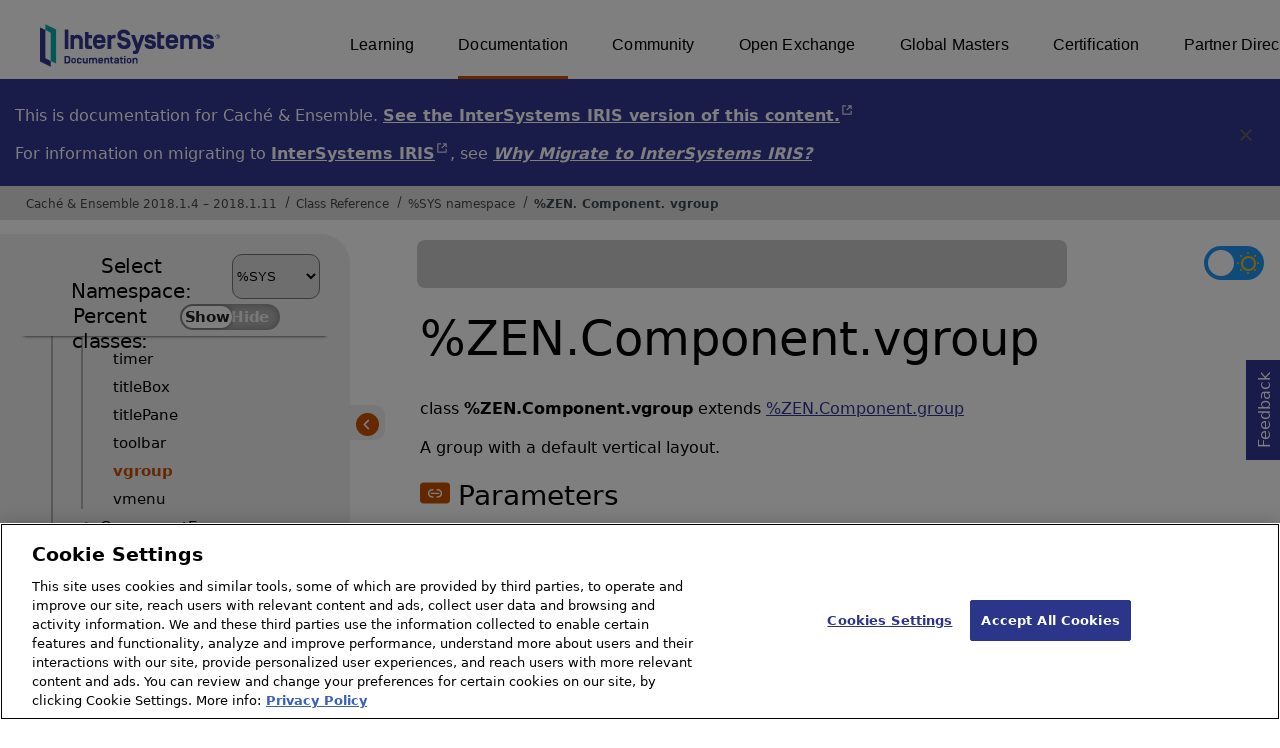

--- FILE ---
content_type: text/html; charset=utf-8
request_url: https://docs.intersystems.com/latest/csp/documatic/%25CSP.Documatic.cls?LIBRARY=%25SYS&CLASSNAME=%25ZEN.Component.vgroup
body_size: 10928
content:
<!DOCTYPE html>
<html lang="en">
<head><!-- OneTrust Cookies Consent Notice start for intersystems.com -->
<script src="https://cdn.cookielaw.org/scripttemplates/otSDKStub.js"  type="text/javascript" charset="UTF-8" data-domain-script="8d5650d9-35f0-4aec-8e1f-9fa3682325e6" ></script>
<script type="text/javascript">
function OptanonWrapper() { }
</script>
<!-- OneTrust Cookies Consent Notice end for docs.intersystems.com -->

<!-- Google Tag Manager -->
<script>(function(w,d,s,l,i){w[l]=w[l]||[];w[l].push({'gtm.start':
new Date().getTime(),event:'gtm.js'});var f=d.getElementsByTagName(s)[0],
j=d.createElement(s),dl=l!='dataLayer'?'&l='+l:'';j.async=true;j.src=
'https://www.googletagmanager.com/gtm.js?id='+i+dl;f.parentNode.insertBefore(j,f);
})(window,document,'script','dataLayer','GTM-T38JKJG');</script>
<!-- End Google Tag Manager --><!-- serverID = A-1 -->
<meta http-equiv="X-UA-Compatible" content="IE=edge;chrome=1" >
<meta name="viewport" content="width=device-width, initial-scale=1.0">
<meta property="og:image:width" content="1200">
<meta property="og:image:height" content="630">
<title>%ZEN.Component.vgroup - Cach&eacute; &amp; Ensemble 2018.1.4 &ndash; 2018.1.11</title>
<meta name="twitter:title" content="%ZEN.Component.vgroup - Cach&eacute; &amp; Ensemble 2018.1.4 &ndash; 2018.1.11">
<meta name="description" content="A group with a default vertical layout.">
<meta name="og:description" content="A group with a default vertical layout.">
<meta name="twitter:description" content="A group with a default vertical layout.">
<meta name="image" property="og:image" content="https://docs.intersystems.com/irislatest/csp/docbook/Intersystems_optlsy.jpg">
<meta name="twitter:image" content="https://docs.intersystems.com/irislatest/csp/docbook/Intersystems_optlsy.jpg">
<meta class="swiftype" name="ST-ContentSource" data-type="string" content="Documentation" />
<meta class="swiftype" name="ST-ContentType" data-type="string" content="Class Reference" />
<meta class="swiftype" name="ST-Product" data-type="string" content="Cache"/>
<meta class="swiftype" name="ST-Product" data-type="string" content="Ensemble"/>
<meta class="algolia" name="ALG-AppID" data-type="string" content="EP91R43SFK"/>
<meta class="algolia" name="ALG-Index" data-type="string" content="docs"/>
<meta class="algolia" name="ALG-SearchKey" data-type="string" content="709759d92d99a5cf927e90c965741389"/>
<meta class="algolia" name="ALG-Product" data-type="string" content="(product:'Caché' OR product:'Ensemble')"/>
<meta class="algolia" name="ALG-Version" data-type="string" content="version:'2018.1.11'"/>
<script>
  var ALGOLIA_INSIGHTS_SRC = "https://cdn.jsdelivr.net/npm/search-insights@2.0.3";

  !function(e,a,t,n,s,i,c){e.AlgoliaAnalyticsObject=s,e[s]=e[s]||function(){
  (e[s].queue=e[s].queue||[]).push(arguments)},i=a.createElement(t),c=a.getElementsByTagName(t)[0],
  i.async=1,i.src=n,c.parentNode.insertBefore(i,c)
  }(window,document,"script",ALGOLIA_INSIGHTS_SRC,"aa");

aa('init',
{ appId: 'EP91R43SFK', apiKey: '709759d92d99a5cf927e90c965741389', } 
);
</script>
<link rel="canonical" href="https://docs.intersystems.com/latest/csp/documatic/%25CSP.Documatic.cls?LIBRARY=%25SYS&CLASSNAME=%25ZEN.Component.vgroup">

<link rel="stylesheet" class="basestylesheet" id="classrefredesign" type="text/css" href="classrefredesign.css"><link rel="stylesheet" class="extrastylesheet" id="lightstylesheet" type="text/css" href="classreflight.css">

<script type="text/javascript" src="https://docs.intersystems.com/irislatest/csp/docbook/jquery-3.6.0.min.js"></script>
<script language="JavaScript" type="text/javascript" src="/latest/csp/broker/cspxmlhttp.js"></script><script language="JavaScript" type="text/javascript" src="/latest/csp/broker/cspbroker.js"></script><script>function addChildrenAfter(item,name,Id,ns) {var h=cspHttpServerMethod("B1Ewqmseh$RFs7yt36sCBLjxF8bDWSS3ZCMu1PaiI6wuEN1GyIoWa$sy3ub6Ti6bYVkjXZG_StrnYx8CvuPPbA--",name,Id,ns);if (h!==null) {item.insertAdjacentHTML('afterend',h); } else {location.reload();}return false;}</script>
</head>
<body>

<a class="ac-skip-main" href="#main" data-swiftype-index="false">Skip to main content</a>
<div id ="content-outer">

<noscript><link rel="stylesheet" id="noscriptstylesheet" type="text/css" href="https://docs.intersystems.com/irislatest/csp/docbook/noscriptstyles.css"></noscript>
<noscript><div class="noscriptbanner" data-swiftype-index="false"><p>Sorry, your browser does not support JavaScript or JavaScript is disabled. Please enable JavaScript or use another browser to have a better experience.</p></div></noscript>
<div id="banner" class="search-algolia" data-swiftype-index="false">
<div id="bannerleft">
<a href="https://docs.intersystems.com" target="_blank">
<img id="docslogo" src="https://docs.intersystems.com/irislatest/csp/docbook/IS_HBG_SM_TM-cmyk.svg" alt="InterSystems: Creative data technology" height="71" width="263">
</a>
</div> <!-- end of bannerleft -->

<nav id="sitesmenulist" data-swiftype-index="false" aria-label="menu of other InterSystems websites">
<ul class="top-menu">
<li><a href="https://learning.intersystems.com/" target="_top">Learning</a></li>
<li class="activesite"><a href="https://docs.intersystems.com" target="_top">Documentation</a></li>
<li><a href="https://community.intersystems.com/" target="_top">Community</a></li>
<li><a href="https://openexchange.intersystems.com/" target="_top">Open Exchange</a></li>
<li><a href="https://globalmasters.intersystems.com/" target="_top">Global Masters</a></li>
<li><a href="https://www.intersystems.com/support-learning/learning-services/certification-program/" target="_top">Certification</a></li>
<li><a href="https://partner.intersystems.com/" target="_top">Partner Directory</a></li>
</ul>
</nav>
</div> <!-- end of banner -->
<div class="oldproduct flexdiv">
<div class="flexleft">
<p>This is documentation for Caché &amp; Ensemble. <A class="imgopen" href="https://docs.intersystems.com/irislatest/csp/documatic/%25CSP.Documatic.cls" target="_blank" rel="noopener">See the InterSystems IRIS version of this content.<span class="ac-visually-hidden">Opens in a new tab</span></A></p>
<p>For information on migrating to <A class="imgopen" href="https://www.intersystems.com/products/intersystems-iris/" target="_blank" rel="noopener">InterSystems IRIS<span class="ac-visually-hidden">Opens in a new tab</span></A>,
see <span class="citetitle"><a href="../docbook/Doc.View.cls?KEY=GETIRIS_ch">Why Migrate to InterSystems IRIS?</a></span>
</div>
<button class="flexright" aria-label="Dismiss alert">
<img src="https://docs.intersystems.com/irislatest/csp/docbook/icon-x.svg" height="30" width="30">
</button>
</div>
<nav class="locatordiv" data-swiftype-index="false" aria-label="breadcrumbs">
<ol>
<li><A href="/latest/csp/docbook/DocBook.UI.Page.cls" target="_blank" rel="noopener">Cach&eacute; &amp; Ensemble 2018.1.4 &ndash; 2018.1.11<span class="ac-visually-hidden">Opens in a new tab</span></A></li>
<li><A href="%25CSP.Documatic.cls?LIBRARY=%25SYS">Class Reference</A></li>
<li><A href="%25CSP.Documatic.cls?LIBRARY=%25SYS">%SYS namespace</A></li>
<li><A href="%25CSP.Documatic.cls?LIBRARY=%25SYS&PACKAGE=%25ZEN">%ZEN</A>.<A href="%25CSP.Documatic.cls?LIBRARY=%25SYS&PACKAGE=%25ZEN.Component">Component</A>.<A href="%25CSP.Documatic.cls?LIBRARY=%25SYS&CLASSNAME=%25ZEN.Component.vgroup">vgroup</A></li>
</ol>
</nav>



<nav id="documaticlefttoc" class="documaticlefttoc" aria-label="Cach&eacute; &amp; Ensemble 2018.1.4 &ndash; 2018.1.11 Class Reference navigation menu" data-swiftype-index="false">
<div class="lefttoctitle">
<form name="Main">Select Namespace: 
<select id="libList" title="Namespace to browse" onchange="window.location.href=this.value;">
<option value="%25CSP.Documatic.cls?LIBRARY=%25SYS"  selected>%SYS</option>
<option value="%25CSP.Documatic.cls?LIBRARY=ENSDEMO" >ENSDEMO</option>
<option value="%25CSP.Documatic.cls?LIBRARY=SAMPLES" >SAMPLES</option>
</select>
</form>
<div class="percent-classes-switch">Percent classes: <div class="btn-container"><label data-sysclasses="show" class="switch btn-color-mode-switch" ><input value="1" id=color_mode1 name="color_mode" type="checkbox" onclick="togglePercentage()"> <label class="btn-color-mode-switch-inner" data-off="Show" data-on="Hide" for="color_mode"></label></label></div></div></div>
<ul class="toc" id="leftTocContent"><div class="leftTocitem"><img id="Im1" class="chevrontoc" src="../docbook/newIcon-nav_collapsed_arrow_orange.svg" aria-hidden="true" onclick="expandItGet('1');">
<li class="tocitem PackageChoice leftTocitem""><span onclick="expandItGet('1');" fullname="%Activate" title="Expand/Collapse package %Activate">%Activate</span></div></li><div class="leftTocitem"><img id="Im2" class="chevrontoc" src="../docbook/newIcon-nav_collapsed_arrow_orange.svg" aria-hidden="true" onclick="expandItGet('2');">
<li class="tocitem PackageChoice leftTocitem""><span onclick="expandItGet('2');" fullname="%Api" title="Expand/Collapse package %Api">%Api</span></div></li><div class="leftTocitem"><img id="Im3" class="chevrontoc" src="../docbook/newIcon-nav_collapsed_arrow_orange.svg" aria-hidden="true" onclick="expandItGet('3');">
<li class="tocitem PackageChoice leftTocitem""><span onclick="expandItGet('3');" fullname="%Archive" title="Expand/Collapse package %Archive">%Archive</span></div></li><div class="leftTocitem"><img id="Im4" class="chevrontoc" src="../docbook/newIcon-nav_collapsed_arrow_orange.svg" aria-hidden="true" onclick="expandItGet('4');">
<li class="tocitem PackageChoice leftTocitem""><span onclick="expandItGet('4');" fullname="%Atelier" title="Expand/Collapse package %Atelier">%Atelier</span></div></li><div class="leftTocitem"><img id="Im5" class="chevrontoc" src="../docbook/newIcon-nav_collapsed_arrow_orange.svg" aria-hidden="true" onclick="expandItGet('5');">
<li class="tocitem PackageChoice leftTocitem""><span onclick="expandItGet('5');" fullname="%BI" title="Expand/Collapse package %BI">%BI</span></div></li><div class="leftTocitem"><img id="Im6" class="chevrontoc" src="../docbook/newIcon-nav_collapsed_arrow_orange.svg" aria-hidden="true" onclick="expandItGet('6');">
<li class="tocitem PackageChoice leftTocitem""><span onclick="expandItGet('6');" fullname="%CPP" title="Expand/Collapse package %CPP">%CPP</span></div></li><div class="leftTocitem"><img id="Im7" class="chevrontoc" src="../docbook/newIcon-nav_collapsed_arrow_orange.svg" aria-hidden="true" onclick="expandItGet('7');">
<li class="tocitem PackageChoice leftTocitem""><span onclick="expandItGet('7');" fullname="%CPT" title="Expand/Collapse package %CPT">%CPT</span></div></li><div class="leftTocitem"><img id="Im8" class="chevrontoc" src="../docbook/newIcon-nav_collapsed_arrow_orange.svg" aria-hidden="true" onclick="expandItGet('8');">
<li class="tocitem PackageChoice leftTocitem""><span onclick="expandItGet('8');" fullname="%CSP" title="Expand/Collapse package %CSP">%CSP</span></div></li><div class="leftTocitem"><img id="Im9" class="chevrontoc" src="../docbook/newIcon-nav_collapsed_arrow_orange.svg" aria-hidden="true" onclick="expandItGet('9');">
<li class="tocitem PackageChoice leftTocitem""><span onclick="expandItGet('9');" fullname="%Calendar" title="Expand/Collapse package %Calendar">%Calendar</span></div></li><div class="leftTocitem"><img id="Im10" class="chevrontoc" src="../docbook/newIcon-nav_collapsed_arrow_orange.svg" aria-hidden="true" onclick="expandItGet('10');">
<li class="tocitem PackageChoice leftTocitem""><span onclick="expandItGet('10');" fullname="%Collection" title="Expand/Collapse package %Collection">%Collection</span></div></li><div class="leftTocitem"><img id="Im11" class="chevrontoc" src="../docbook/newIcon-nav_collapsed_arrow_orange.svg" aria-hidden="true" onclick="expandItGet('11');">
<li class="tocitem PackageChoice leftTocitem""><span onclick="expandItGet('11');" fullname="%Compiler" title="Expand/Collapse package %Compiler">%Compiler</span></div></li><div class="leftTocitem"><img id="Im12" class="chevrontoc" src="../docbook/newIcon-nav_collapsed_arrow_orange.svg" aria-hidden="true" onclick="expandItGet('12');">
<li class="tocitem PackageChoice leftTocitem""><span onclick="expandItGet('12');" fullname="%Dashboard" title="Expand/Collapse package %Dashboard">%Dashboard</span></div></li><div class="leftTocitem"><img id="Im13" class="chevrontoc" src="../docbook/newIcon-nav_collapsed_arrow_orange.svg" aria-hidden="true" onclick="expandItGet('13');">
<li class="tocitem PackageChoice leftTocitem""><span onclick="expandItGet('13');" fullname="%DataModel" title="Expand/Collapse package %DataModel">%DataModel</span></div></li><div class="leftTocitem"><img id="Im14" class="chevrontoc" src="../docbook/newIcon-nav_collapsed_arrow_orange.svg" aria-hidden="true" onclick="expandItGet('14');">
<li class="tocitem PackageChoice leftTocitem""><span onclick="expandItGet('14');" fullname="%Debugger" title="Expand/Collapse package %Debugger">%Debugger</span></div></li><div class="leftTocitem"><img id="Im15" class="chevrontoc" src="../docbook/newIcon-nav_collapsed_arrow_orange.svg" aria-hidden="true" onclick="expandItGet('15');">
<li class="tocitem PackageChoice leftTocitem""><span onclick="expandItGet('15');" fullname="%DeepSee" title="Expand/Collapse package %DeepSee">%DeepSee</span></div></li><div class="leftTocitem"><img id="Im16" class="chevrontoc" src="../docbook/newIcon-nav_collapsed_arrow_orange.svg" aria-hidden="true" onclick="expandItGet('16');">
<li class="tocitem PackageChoice leftTocitem""><span onclick="expandItGet('16');" fullname="%Dictionary" title="Expand/Collapse package %Dictionary">%Dictionary</span></div></li><div class="leftTocitem"><img id="Im17" class="chevrontoc" src="../docbook/newIcon-nav_collapsed_arrow_orange.svg" aria-hidden="true" onclick="expandItGet('17');">
<li class="tocitem PackageChoice leftTocitem""><span onclick="expandItGet('17');" fullname="%Document" title="Expand/Collapse package %Document">%Document</span></div></li><div class="leftTocitem"><img id="Im18" class="chevrontoc" src="../docbook/newIcon-nav_collapsed_arrow_orange.svg" aria-hidden="true" onclick="expandItGet('18');">
<li class="tocitem PackageChoice leftTocitem""><span onclick="expandItGet('18');" fullname="%DotNet" title="Expand/Collapse package %DotNet">%DotNet</span></div></li><div class="leftTocitem"><img id="Im19" class="chevrontoc" src="../docbook/newIcon-nav_collapsed_arrow_orange.svg" aria-hidden="true" onclick="expandItGet('19');">
<li class="tocitem PackageChoice leftTocitem""><span onclick="expandItGet('19');" fullname="%Exception" title="Expand/Collapse package %Exception">%Exception</span></div></li><div class="leftTocitem"><img id="Im20" class="chevrontoc" src="../docbook/newIcon-nav_collapsed_arrow_orange.svg" aria-hidden="true" onclick="expandItGet('20');">
<li class="tocitem PackageChoice leftTocitem""><span onclick="expandItGet('20');" fullname="%ExtentMgr" title="Expand/Collapse package %ExtentMgr">%ExtentMgr</span></div></li><div class="leftTocitem"><img id="Im21" class="chevrontoc" src="../docbook/newIcon-nav_collapsed_arrow_orange.svg" aria-hidden="true" onclick="expandItGet('21');">
<li class="tocitem PackageChoice leftTocitem""><span onclick="expandItGet('21');" fullname="%FileMan" title="Expand/Collapse package %FileMan">%FileMan</span></div></li><div class="leftTocitem"><img id="Im22" class="chevrontoc" src="../docbook/newIcon-nav_collapsed_arrow_orange.svg" aria-hidden="true" onclick="expandItGet('22');">
<li class="tocitem PackageChoice leftTocitem""><span onclick="expandItGet('22');" fullname="%IO" title="Expand/Collapse package %IO">%IO</span></div></li><div class="leftTocitem"><img id="Im23" class="chevrontoc" src="../docbook/newIcon-nav_collapsed_arrow_orange.svg" aria-hidden="true" onclick="expandItGet('23');">
<li class="tocitem PackageChoice leftTocitem""><span onclick="expandItGet('23');" fullname="%Installer" title="Expand/Collapse package %Installer">%Installer</span></div></li><div class="leftTocitem"><img id="Im24" class="chevrontoc" src="../docbook/newIcon-nav_collapsed_arrow_orange.svg" aria-hidden="true" onclick="expandItGet('24');">
<li class="tocitem PackageChoice leftTocitem""><span onclick="expandItGet('24');" fullname="%Iterator" title="Expand/Collapse package %Iterator">%Iterator</span></div></li><div class="leftTocitem"><img id="Im25" class="chevrontoc" src="../docbook/newIcon-nav_collapsed_arrow_orange.svg" aria-hidden="true" onclick="expandItGet('25');">
<li class="tocitem PackageChoice leftTocitem""><span onclick="expandItGet('25');" fullname="%Library" title="Expand/Collapse package %Library">%Library</span></div></li><div class="leftTocitem"><img id="Im26" class="chevrontoc" src="../docbook/newIcon-nav_collapsed_arrow_orange.svg" aria-hidden="true" onclick="expandItGet('26');">
<li class="tocitem PackageChoice leftTocitem""><span onclick="expandItGet('26');" fullname="%MV" title="Expand/Collapse package %MV">%MV</span></div></li><div class="leftTocitem"><img id="Im27" class="chevrontoc" src="../docbook/newIcon-nav_collapsed_arrow_orange.svg" aria-hidden="true" onclick="expandItGet('27');">
<li class="tocitem PackageChoice leftTocitem""><span onclick="expandItGet('27');" fullname="%Monitor" title="Expand/Collapse package %Monitor">%Monitor</span></div></li><div class="leftTocitem"><img id="Im28" class="chevrontoc" src="../docbook/newIcon-nav_collapsed_arrow_orange.svg" aria-hidden="true" onclick="expandItGet('28');">
<li class="tocitem PackageChoice leftTocitem""><span onclick="expandItGet('28');" fullname="%Net" title="Expand/Collapse package %Net">%Net</span></div></li><div class="leftTocitem"><img id="Im29" class="chevrontoc" src="../docbook/newIcon-nav_collapsed_arrow_orange.svg" aria-hidden="true" onclick="expandItGet('29');">
<li class="tocitem PackageChoice leftTocitem""><span onclick="expandItGet('29');" fullname="%OAuth2" title="Expand/Collapse package %OAuth2">%OAuth2</span></div></li><div class="leftTocitem"><img id="Im30" class="chevrontoc" src="../docbook/newIcon-nav_collapsed_arrow_orange.svg" aria-hidden="true" onclick="expandItGet('30');">
<li class="tocitem PackageChoice leftTocitem""><span onclick="expandItGet('30');" fullname="%Projection" title="Expand/Collapse package %Projection">%Projection</span></div></li><div class="leftTocitem"><img id="Im31" class="chevrontoc" src="../docbook/newIcon-nav_collapsed_arrow_orange.svg" aria-hidden="true" onclick="expandItGet('31');">
<li class="tocitem PackageChoice leftTocitem""><span onclick="expandItGet('31');" fullname="%Regex" title="Expand/Collapse package %Regex">%Regex</span></div></li><div class="leftTocitem"><img id="Im32" class="chevrontoc" src="../docbook/newIcon-nav_collapsed_arrow_orange.svg" aria-hidden="true" onclick="expandItGet('32');">
<li class="tocitem PackageChoice leftTocitem""><span onclick="expandItGet('32');" fullname="%ResultSet" title="Expand/Collapse package %ResultSet">%ResultSet</span></div></li><div class="leftTocitem"><img id="Im33" class="chevrontoc" src="../docbook/newIcon-nav_collapsed_arrow_orange.svg" aria-hidden="true" onclick="expandItGet('33');">
<li class="tocitem PackageChoice leftTocitem""><span onclick="expandItGet('33');" fullname="%SAML" title="Expand/Collapse package %SAML">%SAML</span></div></li><div class="leftTocitem"><img id="Im34" class="chevrontoc" src="../docbook/newIcon-nav_collapsed_arrow_orange.svg" aria-hidden="true" onclick="expandItGet('34');">
<li class="tocitem PackageChoice leftTocitem""><span onclick="expandItGet('34');" fullname="%SOAP" title="Expand/Collapse package %SOAP">%SOAP</span></div></li><div class="leftTocitem"><img id="Im35" class="chevrontoc" src="../docbook/newIcon-nav_collapsed_arrow_orange.svg" aria-hidden="true" onclick="expandItGet('35');">
<li class="tocitem PackageChoice leftTocitem""><span onclick="expandItGet('35');" fullname="%SQL" title="Expand/Collapse package %SQL">%SQL</span></div></li><div class="leftTocitem"><img id="Im36" class="chevrontoc" src="../docbook/newIcon-nav_collapsed_arrow_orange.svg" aria-hidden="true" onclick="expandItGet('36');">
<li class="tocitem PackageChoice leftTocitem""><span onclick="expandItGet('36');" fullname="%SYNC" title="Expand/Collapse package %SYNC">%SYNC</span></div></li><div class="leftTocitem"><img id="Im37" class="chevrontoc" src="../docbook/newIcon-nav_collapsed_arrow_orange.svg" aria-hidden="true" onclick="expandItGet('37');">
<li class="tocitem PackageChoice leftTocitem""><span onclick="expandItGet('37');" fullname="%SYS" title="Expand/Collapse package %SYS">%SYS</span></div></li><div class="leftTocitem"><img id="Im38" class="chevrontoc" src="../docbook/newIcon-nav_collapsed_arrow_orange.svg" aria-hidden="true" onclick="expandItGet('38');">
<li class="tocitem PackageChoice leftTocitem""><span onclick="expandItGet('38');" fullname="%SYSTEM" title="Expand/Collapse package %SYSTEM">%SYSTEM</span></div></li><div class="leftTocitem"><img id="Im39" class="chevrontoc" src="../docbook/newIcon-nav_collapsed_arrow_orange.svg" aria-hidden="true" onclick="expandItGet('39');">
<li class="tocitem PackageChoice leftTocitem""><span onclick="expandItGet('39');" fullname="%Service" title="Expand/Collapse package %Service">%Service</span></div></li><div class="leftTocitem"><img id="Im40" class="chevrontoc" src="../docbook/newIcon-nav_collapsed_arrow_orange.svg" aria-hidden="true" onclick="expandItGet('40');">
<li class="tocitem PackageChoice leftTocitem""><span onclick="expandItGet('40');" fullname="%Standards" title="Expand/Collapse package %Standards">%Standards</span></div></li><div class="leftTocitem"><img id="Im41" class="chevrontoc" src="../docbook/newIcon-nav_collapsed_arrow_orange.svg" aria-hidden="true" onclick="expandItGet('41');">
<li class="tocitem PackageChoice leftTocitem""><span onclick="expandItGet('41');" fullname="%Stream" title="Expand/Collapse package %Stream">%Stream</span></div></li><div class="leftTocitem"><img id="Im42" class="chevrontoc" src="../docbook/newIcon-nav_collapsed_arrow_orange.svg" aria-hidden="true" onclick="expandItGet('42');">
<li class="tocitem PackageChoice leftTocitem""><span onclick="expandItGet('42');" fullname="%Studio" title="Expand/Collapse package %Studio">%Studio</span></div></li><div class="leftTocitem"><img id="Im43" class="chevrontoc" src="../docbook/newIcon-nav_collapsed_arrow_orange.svg" aria-hidden="true" onclick="expandItGet('43');">
<li class="tocitem PackageChoice leftTocitem""><span onclick="expandItGet('43');" fullname="%TSQL" title="Expand/Collapse package %TSQL">%TSQL</span></div></li><div class="leftTocitem"><img id="Im44" class="chevrontoc" src="../docbook/newIcon-nav_collapsed_arrow_orange.svg" aria-hidden="true" onclick="expandItGet('44');">
<li class="tocitem PackageChoice leftTocitem""><span onclick="expandItGet('44');" fullname="%Text" title="Expand/Collapse package %Text">%Text</span></div></li><div class="leftTocitem"><img id="Im45" class="chevrontoc" src="../docbook/newIcon-nav_collapsed_arrow_orange.svg" aria-hidden="true" onclick="expandItGet('45');">
<li class="tocitem PackageChoice leftTocitem""><span onclick="expandItGet('45');" fullname="%UMLS" title="Expand/Collapse package %UMLS">%UMLS</span></div></li><div class="leftTocitem"><img id="Im46" class="chevrontoc" src="../docbook/newIcon-nav_collapsed_arrow_orange.svg" aria-hidden="true" onclick="expandItGet('46');">
<li class="tocitem PackageChoice leftTocitem""><span onclick="expandItGet('46');" fullname="%UnitTest" title="Expand/Collapse package %UnitTest">%UnitTest</span></div></li><div class="leftTocitem"><img id="Im47" class="chevrontoc" src="../docbook/newIcon-nav_collapsed_arrow_orange.svg" aria-hidden="true" onclick="expandItGet('47');">
<li class="tocitem PackageChoice leftTocitem""><span onclick="expandItGet('47');" fullname="%WebStress" title="Expand/Collapse package %WebStress">%WebStress</span></div></li><div class="leftTocitem"><img id="Im48" class="chevrontoc" src="../docbook/newIcon-nav_collapsed_arrow_orange.svg" aria-hidden="true" onclick="expandItGet('48');">
<li class="tocitem PackageChoice leftTocitem""><span onclick="expandItGet('48');" fullname="%XEP" title="Expand/Collapse package %XEP">%XEP</span></div></li><div class="leftTocitem"><img id="Im49" class="chevrontoc" src="../docbook/newIcon-nav_collapsed_arrow_orange.svg" aria-hidden="true" onclick="expandItGet('49');">
<li class="tocitem PackageChoice leftTocitem""><span onclick="expandItGet('49');" fullname="%XGEN" title="Expand/Collapse package %XGEN">%XGEN</span></div></li><div class="leftTocitem"><img id="Im50" class="chevrontoc" src="../docbook/newIcon-nav_collapsed_arrow_orange.svg" aria-hidden="true" onclick="expandItGet('50');">
<li class="tocitem PackageChoice leftTocitem""><span onclick="expandItGet('50');" fullname="%XML" title="Expand/Collapse package %XML">%XML</span></div></li><div class="leftTocitem"><img id="Im51" class="chevrontoc" src="../docbook/newIcon-nav_collapsed_arrow_orange.svg" aria-hidden="true" onclick="expandItGet('51');">
<li class="tocitem PackageChoice leftTocitem""><span onclick="expandItGet('51');" fullname="%XSQL" title="Expand/Collapse package %XSQL">%XSQL</span></div></li><div class="leftTocitem"><img id="Im52" class="chevrontoc" src="../docbook/newIcon-nav_expanded_arrow_orange.svg" aria-hidden="true" onclick="expandItGet('52');">
<li class="tocitem PackageChoice leftTocitem""><span onclick="expandItGet('52');" fullname="%ZEN" title="Expand/Collapse package %ZEN">%ZEN</span></div></li>

<div id="Id52"><ul class="toc"><div class="leftTocitem"><img id="Im52_1" class="chevrontoc" src="../docbook/newIcon-nav_collapsed_arrow_orange.svg" aria-hidden="true" onclick="expandItGet('52_1');">
<li class="tocitem PackageChoice leftTocitem""><span onclick="expandItGet('52_1');" fullname="%ZEN.Auxiliary" title="Expand/Collapse package %ZEN.Auxiliary">Auxiliary</span></div></li><div class="leftTocitem"><img id="Im52_2" class="chevrontoc" src="../docbook/newIcon-nav_expanded_arrow_orange.svg" aria-hidden="true" onclick="expandItGet('52_2');">
<li class="tocitem PackageChoice leftTocitem""><span onclick="expandItGet('52_2');" fullname="%ZEN.Component" title="Expand/Collapse package %ZEN.Component">Component</span></div></li>

<div id="Id52_2"><ul class="toc">
<li class="tocitem IndexChoice leftTocitem""><A href="%25CSP.Documatic.cls?LIBRARY=%25SYS&CLASSNAME=%25ZEN.Component.abstractComboBox">abstractComboBox</A></li>
<li class="tocitem IndexChoice leftTocitem""><A href="%25CSP.Documatic.cls?LIBRARY=%25SYS&CLASSNAME=%25ZEN.Component.abstractDragGroupMgr">abstractDragGroupMgr</A></li>
<li class="tocitem IndexChoice leftTocitem""><A href="%25CSP.Documatic.cls?LIBRARY=%25SYS&CLASSNAME=%25ZEN.Component.abstractGroup">abstractGroup</A></li>
<li class="tocitem IndexChoice leftTocitem""><A href="%25CSP.Documatic.cls?LIBRARY=%25SYS&CLASSNAME=%25ZEN.Component.abstractListBox">abstractListBox</A></li>
<li class="tocitem IndexChoice leftTocitem""><A href="%25CSP.Documatic.cls?LIBRARY=%25SYS&CLASSNAME=%25ZEN.Component.abstractPage">abstractPage</A></li>
<li class="tocitem IndexChoice leftTocitem""><A href="%25CSP.Documatic.cls?LIBRARY=%25SYS&CLASSNAME=%25ZEN.Component.accordionMenu">accordionMenu</A></li>
<li class="tocitem IndexChoice leftTocitem""><A href="%25CSP.Documatic.cls?LIBRARY=%25SYS&CLASSNAME=%25ZEN.Component.activeGroup">activeGroup</A></li>
<li class="tocitem IndexChoice leftTocitem""><A href="%25CSP.Documatic.cls?LIBRARY=%25SYS&CLASSNAME=%25ZEN.Component.activeHGroup">activeHGroup</A></li>
<li class="tocitem IndexChoice leftTocitem""><A href="%25CSP.Documatic.cls?LIBRARY=%25SYS&CLASSNAME=%25ZEN.Component.activeVGroup">activeVGroup</A></li>
<li class="tocitem IndexChoice leftTocitem""><A href="%25CSP.Documatic.cls?LIBRARY=%25SYS&CLASSNAME=%25ZEN.Component.button">button</A></li>
<li class="tocitem IndexChoice leftTocitem""><A href="%25CSP.Documatic.cls?LIBRARY=%25SYS&CLASSNAME=%25ZEN.Component.buttonBar">buttonBar</A></li>
<li class="tocitem IndexChoice leftTocitem""><A href="%25CSP.Documatic.cls?LIBRARY=%25SYS&CLASSNAME=%25ZEN.Component.buttonBarItem">buttonBarItem</A></li>
<li class="tocitem IndexChoice leftTocitem""><A href="%25CSP.Documatic.cls?LIBRARY=%25SYS&CLASSNAME=%25ZEN.Component.buttonView">buttonView</A></li>
<li class="tocitem IndexChoice leftTocitem""><A href="%25CSP.Documatic.cls?LIBRARY=%25SYS&CLASSNAME=%25ZEN.Component.calendar">calendar</A></li>
<li class="tocitem IndexChoice leftTocitem""><A href="%25CSP.Documatic.cls?LIBRARY=%25SYS&CLASSNAME=%25ZEN.Component.canvas">canvas</A></li>
<li class="tocitem IndexChoice leftTocitem""><A href="%25CSP.Documatic.cls?LIBRARY=%25SYS&CLASSNAME=%25ZEN.Component.checkbox">checkbox</A></li>
<li class="tocitem IndexChoice leftTocitem""><A href="%25CSP.Documatic.cls?LIBRARY=%25SYS&CLASSNAME=%25ZEN.Component.colorPane">colorPane</A></li>
<li class="tocitem IndexChoice leftTocitem""><A href="%25CSP.Documatic.cls?LIBRARY=%25SYS&CLASSNAME=%25ZEN.Component.colorPicker">colorPicker</A></li>
<li class="tocitem IndexChoice leftTocitem""><A href="%25CSP.Documatic.cls?LIBRARY=%25SYS&CLASSNAME=%25ZEN.Component.combobox">combobox</A></li>
<li class="tocitem IndexChoice leftTocitem""><A href="%25CSP.Documatic.cls?LIBRARY=%25SYS&CLASSNAME=%25ZEN.Component.component">component</A></li>
<li class="tocitem IndexChoice leftTocitem""><A href="%25CSP.Documatic.cls?LIBRARY=%25SYS&CLASSNAME=%25ZEN.Component.composite">composite</A></li>
<li class="tocitem IndexChoice leftTocitem""><A href="%25CSP.Documatic.cls?LIBRARY=%25SYS&CLASSNAME=%25ZEN.Component.contextMenu">contextMenu</A></li>
<li class="tocitem IndexChoice leftTocitem""><A href="%25CSP.Documatic.cls?LIBRARY=%25SYS&CLASSNAME=%25ZEN.Component.control">control</A></li>
<li class="tocitem IndexChoice leftTocitem""><A href="%25CSP.Documatic.cls?LIBRARY=%25SYS&CLASSNAME=%25ZEN.Component.corkboard">corkboard</A></li>
<li class="tocitem IndexChoice leftTocitem""><A href="%25CSP.Documatic.cls?LIBRARY=%25SYS&CLASSNAME=%25ZEN.Component.csComboBox">csComboBox</A></li>
<li class="tocitem IndexChoice leftTocitem""><A href="%25CSP.Documatic.cls?LIBRARY=%25SYS&CLASSNAME=%25ZEN.Component.csComboBoxItem">csComboBoxItem</A></li>
<li class="tocitem IndexChoice leftTocitem""><A href="%25CSP.Documatic.cls?LIBRARY=%25SYS&CLASSNAME=%25ZEN.Component.csMenuBar">csMenuBar</A></li>
<li class="tocitem IndexChoice leftTocitem""><A href="%25CSP.Documatic.cls?LIBRARY=%25SYS&CLASSNAME=%25ZEN.Component.csMenuBarItem">csMenuBarItem</A></li>
<li class="tocitem IndexChoice leftTocitem""><A href="%25CSP.Documatic.cls?LIBRARY=%25SYS&CLASSNAME=%25ZEN.Component.csMenuItem">csMenuItem</A></li>
<li class="tocitem IndexChoice leftTocitem""><A href="%25CSP.Documatic.cls?LIBRARY=%25SYS&CLASSNAME=%25ZEN.Component.csMenuSeparator">csMenuSeparator</A></li>
<li class="tocitem IndexChoice leftTocitem""><A href="%25CSP.Documatic.cls?LIBRARY=%25SYS&CLASSNAME=%25ZEN.Component.cssGroup">cssGroup</A></li>
<li class="tocitem IndexChoice leftTocitem""><A href="%25CSP.Documatic.cls?LIBRARY=%25SYS&CLASSNAME=%25ZEN.Component.dataCombo">dataCombo</A></li>
<li class="tocitem IndexChoice leftTocitem""><A href="%25CSP.Documatic.cls?LIBRARY=%25SYS&CLASSNAME=%25ZEN.Component.dataGrid">dataGrid</A></li>
<li class="tocitem IndexChoice leftTocitem""><A href="%25CSP.Documatic.cls?LIBRARY=%25SYS&CLASSNAME=%25ZEN.Component.dataListBox">dataListBox</A></li>
<li class="tocitem IndexChoice leftTocitem""><A href="%25CSP.Documatic.cls?LIBRARY=%25SYS&CLASSNAME=%25ZEN.Component.dataView">dataView</A></li>
<li class="tocitem IndexChoice leftTocitem""><A href="%25CSP.Documatic.cls?LIBRARY=%25SYS&CLASSNAME=%25ZEN.Component.dateSelect">dateSelect</A></li>
<li class="tocitem IndexChoice leftTocitem""><A href="%25CSP.Documatic.cls?LIBRARY=%25SYS&CLASSNAME=%25ZEN.Component.dateText">dateText</A></li>
<li class="tocitem IndexChoice leftTocitem""><A href="%25CSP.Documatic.cls?LIBRARY=%25SYS&CLASSNAME=%25ZEN.Component.desktop">desktop</A></li>
<li class="tocitem IndexChoice leftTocitem""><A href="%25CSP.Documatic.cls?LIBRARY=%25SYS&CLASSNAME=%25ZEN.Component.dragGroup">dragGroup</A></li>
<li class="tocitem IndexChoice leftTocitem""><A href="%25CSP.Documatic.cls?LIBRARY=%25SYS&CLASSNAME=%25ZEN.Component.dynaForm">dynaForm</A></li>
<li class="tocitem IndexChoice leftTocitem""><A href="%25CSP.Documatic.cls?LIBRARY=%25SYS&CLASSNAME=%25ZEN.Component.dynaGrid">dynaGrid</A></li>
<li class="tocitem IndexChoice leftTocitem""><A href="%25CSP.Documatic.cls?LIBRARY=%25SYS&CLASSNAME=%25ZEN.Component.dynaTree">dynaTree</A></li>
<li class="tocitem IndexChoice leftTocitem""><A href="%25CSP.Documatic.cls?LIBRARY=%25SYS&CLASSNAME=%25ZEN.Component.dynaView">dynaView</A></li>
<li class="tocitem IndexChoice leftTocitem""><A href="%25CSP.Documatic.cls?LIBRARY=%25SYS&CLASSNAME=%25ZEN.Component.expando">expando</A></li>
<li class="tocitem IndexChoice leftTocitem""><A href="%25CSP.Documatic.cls?LIBRARY=%25SYS&CLASSNAME=%25ZEN.Component.fieldSet">fieldSet</A></li>
<li class="tocitem IndexChoice leftTocitem""><A href="%25CSP.Documatic.cls?LIBRARY=%25SYS&CLASSNAME=%25ZEN.Component.fileUpload">fileUpload</A></li>
<li class="tocitem IndexChoice leftTocitem""><A href="%25CSP.Documatic.cls?LIBRARY=%25SYS&CLASSNAME=%25ZEN.Component.form">form</A></li>
<li class="tocitem IndexChoice leftTocitem""><A href="%25CSP.Documatic.cls?LIBRARY=%25SYS&CLASSNAME=%25ZEN.Component.group">group</A></li>
<li class="tocitem IndexChoice leftTocitem""><A href="%25CSP.Documatic.cls?LIBRARY=%25SYS&CLASSNAME=%25ZEN.Component.hbutton">hbutton</A></li>
<li class="tocitem IndexChoice leftTocitem""><A href="%25CSP.Documatic.cls?LIBRARY=%25SYS&CLASSNAME=%25ZEN.Component.helpBox">helpBox</A></li>
<li class="tocitem IndexChoice leftTocitem""><A href="%25CSP.Documatic.cls?LIBRARY=%25SYS&CLASSNAME=%25ZEN.Component.hgroup">hgroup</A></li>
<li class="tocitem IndexChoice leftTocitem""><A href="%25CSP.Documatic.cls?LIBRARY=%25SYS&CLASSNAME=%25ZEN.Component.hidden">hidden</A></li>
<li class="tocitem IndexChoice leftTocitem""><A href="%25CSP.Documatic.cls?LIBRARY=%25SYS&CLASSNAME=%25ZEN.Component.hmenu">hmenu</A></li>
<li class="tocitem IndexChoice leftTocitem""><A href="%25CSP.Documatic.cls?LIBRARY=%25SYS&CLASSNAME=%25ZEN.Component.html">html</A></li>
<li class="tocitem IndexChoice leftTocitem""><A href="%25CSP.Documatic.cls?LIBRARY=%25SYS&CLASSNAME=%25ZEN.Component.iframe">iframe</A></li>
<li class="tocitem IndexChoice leftTocitem""><A href="%25CSP.Documatic.cls?LIBRARY=%25SYS&CLASSNAME=%25ZEN.Component.image">image</A></li>
<li class="tocitem IndexChoice leftTocitem""><A href="%25CSP.Documatic.cls?LIBRARY=%25SYS&CLASSNAME=%25ZEN.Component.label">label</A></li>
<li class="tocitem IndexChoice leftTocitem""><A href="%25CSP.Documatic.cls?LIBRARY=%25SYS&CLASSNAME=%25ZEN.Component.link">link</A></li>
<li class="tocitem IndexChoice leftTocitem""><A href="%25CSP.Documatic.cls?LIBRARY=%25SYS&CLASSNAME=%25ZEN.Component.listBox">listBox</A></li>
<li class="tocitem IndexChoice leftTocitem""><A href="%25CSP.Documatic.cls?LIBRARY=%25SYS&CLASSNAME=%25ZEN.Component.listControl">listControl</A></li>
<li class="tocitem IndexChoice leftTocitem""><A href="%25CSP.Documatic.cls?LIBRARY=%25SYS&CLASSNAME=%25ZEN.Component.locatorBar">locatorBar</A></li>
<li class="tocitem IndexChoice leftTocitem""><A href="%25CSP.Documatic.cls?LIBRARY=%25SYS&CLASSNAME=%25ZEN.Component.loginForm">loginForm</A></li>
<li class="tocitem IndexChoice leftTocitem""><A href="%25CSP.Documatic.cls?LIBRARY=%25SYS&CLASSNAME=%25ZEN.Component.lookoutMenu">lookoutMenu</A></li>
<li class="tocitem IndexChoice leftTocitem""><A href="%25CSP.Documatic.cls?LIBRARY=%25SYS&CLASSNAME=%25ZEN.Component.lookup">lookup</A></li>
<li class="tocitem IndexChoice leftTocitem""><A href="%25CSP.Documatic.cls?LIBRARY=%25SYS&CLASSNAME=%25ZEN.Component.menu">menu</A></li>
<li class="tocitem IndexChoice leftTocitem""><A href="%25CSP.Documatic.cls?LIBRARY=%25SYS&CLASSNAME=%25ZEN.Component.menuCell">menuCell</A></li>
<li class="tocitem IndexChoice leftTocitem""><A href="%25CSP.Documatic.cls?LIBRARY=%25SYS&CLASSNAME=%25ZEN.Component.menuItem">menuItem</A></li>
<li class="tocitem IndexChoice leftTocitem""><A href="%25CSP.Documatic.cls?LIBRARY=%25SYS&CLASSNAME=%25ZEN.Component.menuSeparator">menuSeparator</A></li>
<li class="tocitem IndexChoice leftTocitem""><A href="%25CSP.Documatic.cls?LIBRARY=%25SYS&CLASSNAME=%25ZEN.Component.modalGroup">modalGroup</A></li>
<li class="tocitem IndexChoice leftTocitem""><A href="%25CSP.Documatic.cls?LIBRARY=%25SYS&CLASSNAME=%25ZEN.Component.multiSelectSet">multiSelectSet</A></li>
<li class="tocitem IndexChoice leftTocitem""><A href="%25CSP.Documatic.cls?LIBRARY=%25SYS&CLASSNAME=%25ZEN.Component.navigator">navigator</A></li>
<li class="tocitem IndexChoice leftTocitem""><A href="%25CSP.Documatic.cls?LIBRARY=%25SYS&CLASSNAME=%25ZEN.Component.object">object</A></li>
<li class="tocitem IndexChoice leftTocitem""><A href="%25CSP.Documatic.cls?LIBRARY=%25SYS&CLASSNAME=%25ZEN.Component.objectBrowser">objectBrowser</A></li>
<li class="tocitem IndexChoice leftTocitem""><A href="%25CSP.Documatic.cls?LIBRARY=%25SYS&CLASSNAME=%25ZEN.Component.objectInspector">objectInspector</A></li>
<li class="tocitem IndexChoice leftTocitem""><A href="%25CSP.Documatic.cls?LIBRARY=%25SYS&CLASSNAME=%25ZEN.Component.page">page</A></li>
<li class="tocitem IndexChoice leftTocitem""><A href="%25CSP.Documatic.cls?LIBRARY=%25SYS&CLASSNAME=%25ZEN.Component.pane">pane</A></li>
<li class="tocitem IndexChoice leftTocitem""><A href="%25CSP.Documatic.cls?LIBRARY=%25SYS&CLASSNAME=%25ZEN.Component.password">password</A></li>
<li class="tocitem IndexChoice leftTocitem""><A href="%25CSP.Documatic.cls?LIBRARY=%25SYS&CLASSNAME=%25ZEN.Component.querySource">querySource</A></li>
<li class="tocitem IndexChoice leftTocitem""><A href="%25CSP.Documatic.cls?LIBRARY=%25SYS&CLASSNAME=%25ZEN.Component.radioButton">radioButton</A></li>
<li class="tocitem IndexChoice leftTocitem""><A href="%25CSP.Documatic.cls?LIBRARY=%25SYS&CLASSNAME=%25ZEN.Component.radioSet">radioSet</A></li>
<li class="tocitem IndexChoice leftTocitem""><A href="%25CSP.Documatic.cls?LIBRARY=%25SYS&CLASSNAME=%25ZEN.Component.repeatingGroup">repeatingGroup</A></li>
<li class="tocitem IndexChoice leftTocitem""><A href="%25CSP.Documatic.cls?LIBRARY=%25SYS&CLASSNAME=%25ZEN.Component.select">select</A></li>
<li class="tocitem IndexChoice leftTocitem""><A href="%25CSP.Documatic.cls?LIBRARY=%25SYS&CLASSNAME=%25ZEN.Component.simpleTablePane">simpleTablePane</A></li>
<li class="tocitem IndexChoice leftTocitem""><A href="%25CSP.Documatic.cls?LIBRARY=%25SYS&CLASSNAME=%25ZEN.Component.snapGrid">snapGrid</A></li>
<li class="tocitem IndexChoice leftTocitem""><A href="%25CSP.Documatic.cls?LIBRARY=%25SYS&CLASSNAME=%25ZEN.Component.spacer">spacer</A></li>
<li class="tocitem IndexChoice leftTocitem""><A href="%25CSP.Documatic.cls?LIBRARY=%25SYS&CLASSNAME=%25ZEN.Component.submit">submit</A></li>
<li class="tocitem IndexChoice leftTocitem""><A href="%25CSP.Documatic.cls?LIBRARY=%25SYS&CLASSNAME=%25ZEN.Component.tab">tab</A></li>
<li class="tocitem IndexChoice leftTocitem""><A href="%25CSP.Documatic.cls?LIBRARY=%25SYS&CLASSNAME=%25ZEN.Component.tabFrame">tabFrame</A></li>
<li class="tocitem IndexChoice leftTocitem""><A href="%25CSP.Documatic.cls?LIBRARY=%25SYS&CLASSNAME=%25ZEN.Component.tabGroup">tabGroup</A></li>
<li class="tocitem IndexChoice leftTocitem""><A href="%25CSP.Documatic.cls?LIBRARY=%25SYS&CLASSNAME=%25ZEN.Component.tableNavigator">tableNavigator</A></li>
<li class="tocitem IndexChoice leftTocitem""><A href="%25CSP.Documatic.cls?LIBRARY=%25SYS&CLASSNAME=%25ZEN.Component.tableNavigatorBar">tableNavigatorBar</A></li>
<li class="tocitem IndexChoice leftTocitem""><A href="%25CSP.Documatic.cls?LIBRARY=%25SYS&CLASSNAME=%25ZEN.Component.tablePane">tablePane</A></li>
<li class="tocitem IndexChoice leftTocitem""><A href="%25CSP.Documatic.cls?LIBRARY=%25SYS&CLASSNAME=%25ZEN.Component.text">text</A></li>
<li class="tocitem IndexChoice leftTocitem""><A href="%25CSP.Documatic.cls?LIBRARY=%25SYS&CLASSNAME=%25ZEN.Component.textarea">textarea</A></li>
<li class="tocitem IndexChoice leftTocitem""><A href="%25CSP.Documatic.cls?LIBRARY=%25SYS&CLASSNAME=%25ZEN.Component.timer">timer</A></li>
<li class="tocitem IndexChoice leftTocitem""><A href="%25CSP.Documatic.cls?LIBRARY=%25SYS&CLASSNAME=%25ZEN.Component.titleBox">titleBox</A></li>
<li class="tocitem IndexChoice leftTocitem""><A href="%25CSP.Documatic.cls?LIBRARY=%25SYS&CLASSNAME=%25ZEN.Component.titlePane">titlePane</A></li>
<li class="tocitem IndexChoice leftTocitem""><A href="%25CSP.Documatic.cls?LIBRARY=%25SYS&CLASSNAME=%25ZEN.Component.toolbar">toolbar</A></li>
<li class="tocitem IndexChoice selected leftTocitem""><A href="%25CSP.Documatic.cls?LIBRARY=%25SYS&CLASSNAME=%25ZEN.Component.vgroup"><span class="ac-visually-hidden">Current page: </span>vgroup</A></li>
<li class="tocitem IndexChoice leftTocitem""><A href="%25CSP.Documatic.cls?LIBRARY=%25SYS&CLASSNAME=%25ZEN.Component.vmenu">vmenu</A></li>
</ul></div><div class="leftTocitem"><img id="Im52_3" class="chevrontoc" src="../docbook/newIcon-nav_collapsed_arrow_orange.svg" aria-hidden="true" onclick="expandItGet('52_3');">
<li class="tocitem PackageChoice leftTocitem""><span onclick="expandItGet('52_3');" fullname="%ZEN.ComponentEx" title="Expand/Collapse package %ZEN.ComponentEx">ComponentEx</span></div></li>
<li class="tocitem IndexChoice leftTocitem""><A href="%25CSP.Documatic.cls?LIBRARY=%25SYS&CLASSNAME=%25ZEN.Controller">Controller</A></li><div class="leftTocitem"><img id="Im52_5" class="chevrontoc" src="../docbook/newIcon-nav_collapsed_arrow_orange.svg" aria-hidden="true" onclick="expandItGet('52_5');">
<li class="tocitem PackageChoice leftTocitem""><span onclick="expandItGet('52_5');" fullname="%ZEN.DataModel" title="Expand/Collapse package %ZEN.DataModel">DataModel</span></div></li>
<li class="tocitem IndexChoice leftTocitem""><A href="%25CSP.Documatic.cls?LIBRARY=%25SYS&CLASSNAME=%25ZEN.DataModelUtils">DataModelUtils</A></li><div class="leftTocitem"><img id="Im52_7" class="chevrontoc" src="../docbook/newIcon-nav_collapsed_arrow_orange.svg" aria-hidden="true" onclick="expandItGet('52_7');">
<li class="tocitem PackageChoice leftTocitem""><span onclick="expandItGet('52_7');" fullname="%ZEN.Datatype" title="Expand/Collapse package %ZEN.Datatype">Datatype</span></div></li><div class="leftTocitem"><img id="Im52_8" class="chevrontoc" src="../docbook/newIcon-nav_collapsed_arrow_orange.svg" aria-hidden="true" onclick="expandItGet('52_8');">
<li class="tocitem PackageChoice leftTocitem""><span onclick="expandItGet('52_8');" fullname="%ZEN.Dialog" title="Expand/Collapse package %ZEN.Dialog">Dialog</span></div></li>
<li class="tocitem IndexChoice leftTocitem""><A href="%25CSP.Documatic.cls?LIBRARY=%25SYS&CLASSNAME=%25ZEN.FinderUtils">FinderUtils</A></li>
<li class="tocitem IndexChoice leftTocitem""><A href="%25CSP.Documatic.cls?LIBRARY=%25SYS&CLASSNAME=%25ZEN.Generator">Generator</A></li>
<li class="tocitem IndexChoice leftTocitem""><A href="%25CSP.Documatic.cls?LIBRARY=%25SYS&CLASSNAME=%25ZEN.LayoutManager">LayoutManager</A></li><div class="leftTocitem"><img id="Im52_12" class="chevrontoc" src="../docbook/newIcon-nav_collapsed_arrow_orange.svg" aria-hidden="true" onclick="expandItGet('52_12');">
<li class="tocitem PackageChoice leftTocitem""><span onclick="expandItGet('52_12');" fullname="%ZEN.Mobile" title="Expand/Collapse package %ZEN.Mobile">Mobile</span></div></li><div class="leftTocitem"><img id="Im52_13" class="chevrontoc" src="../docbook/newIcon-nav_collapsed_arrow_orange.svg" aria-hidden="true" onclick="expandItGet('52_13');">
<li class="tocitem PackageChoice leftTocitem""><span onclick="expandItGet('52_13');" fullname="%ZEN.Mojo" title="Expand/Collapse package %ZEN.Mojo">Mojo</span></div></li>
<li class="tocitem IndexChoice leftTocitem""><A href="%25CSP.Documatic.cls?LIBRARY=%25SYS&CLASSNAME=%25ZEN.ObjectProjection">ObjectProjection</A></li>
<li class="tocitem IndexChoice leftTocitem""><A href="%25CSP.Documatic.cls?LIBRARY=%25SYS&CLASSNAME=%25ZEN.PageProjection">PageProjection</A></li>
<li class="tocitem IndexChoice leftTocitem""><A href="%25CSP.Documatic.cls?LIBRARY=%25SYS&CLASSNAME=%25ZEN.PageServer">PageServer</A></li><div class="leftTocitem"><img id="Im52_17" class="chevrontoc" src="../docbook/newIcon-nav_collapsed_arrow_orange.svg" aria-hidden="true" onclick="expandItGet('52_17');">
<li class="tocitem PackageChoice leftTocitem""><span onclick="expandItGet('52_17');" fullname="%ZEN.Portal" title="Expand/Collapse package %ZEN.Portal">Portal</span></div></li><div class="leftTocitem"><img id="Im52_18" class="chevrontoc" src="../docbook/newIcon-nav_collapsed_arrow_orange.svg" aria-hidden="true" onclick="expandItGet('52_18');">
<li class="tocitem PackageChoice leftTocitem""><span onclick="expandItGet('52_18');" fullname="%ZEN.Report" title="Expand/Collapse package %ZEN.Report">Report</span></div></li>
<li class="tocitem IndexChoice leftTocitem""><A href="%25CSP.Documatic.cls?LIBRARY=%25SYS&CLASSNAME=%25ZEN.SASchema">SASchema</A></li><div class="leftTocitem"><img id="Im52_20" class="chevrontoc" src="../docbook/newIcon-nav_collapsed_arrow_orange.svg" aria-hidden="true" onclick="expandItGet('52_20');">
<li class="tocitem PackageChoice leftTocitem""><span onclick="expandItGet('52_20');" fullname="%ZEN.SVGComponent" title="Expand/Collapse package %ZEN.SVGComponent">SVGComponent</span></div></li>
<li class="tocitem IndexChoice leftTocitem""><A href="%25CSP.Documatic.cls?LIBRARY=%25SYS&CLASSNAME=%25ZEN.SessionEvents">SessionEvents</A></li><div class="leftTocitem"><img id="Im52_22" class="chevrontoc" src="../docbook/newIcon-nav_collapsed_arrow_orange.svg" aria-hidden="true" onclick="expandItGet('52_22');">
<li class="tocitem PackageChoice leftTocitem""><span onclick="expandItGet('52_22');" fullname="%ZEN.StudioDocument" title="Expand/Collapse package %ZEN.StudioDocument">StudioDocument</span></div></li>
<li class="tocitem IndexChoice leftTocitem""><A href="%25CSP.Documatic.cls?LIBRARY=%25SYS&CLASSNAME=%25ZEN.Submit">Submit</A></li><div class="leftTocitem"><img id="Im52_24" class="chevrontoc" src="../docbook/newIcon-nav_collapsed_arrow_orange.svg" aria-hidden="true" onclick="expandItGet('52_24');">
<li class="tocitem PackageChoice leftTocitem""><span onclick="expandItGet('52_24');" fullname="%ZEN.Template" title="Expand/Collapse package %ZEN.Template">Template</span></div></li>
<li class="tocitem IndexChoice leftTocitem""><A href="%25CSP.Documatic.cls?LIBRARY=%25SYS&CLASSNAME=%25ZEN.TreeUtils">TreeUtils</A></li>
<li class="tocitem IndexChoice leftTocitem""><A href="%25CSP.Documatic.cls?LIBRARY=%25SYS&CLASSNAME=%25ZEN.Utils">Utils</A></li>
<li class="tocitem IndexChoice leftTocitem""><A href="%25CSP.Documatic.cls?LIBRARY=%25SYS&CLASSNAME=%25ZEN.application">application</A></li>
<li class="tocitem IndexChoice leftTocitem""><A href="%25CSP.Documatic.cls?LIBRARY=%25SYS&CLASSNAME=%25ZEN.componentParameters">componentParameters</A></li>
<li class="tocitem IndexChoice leftTocitem""><A href="%25CSP.Documatic.cls?LIBRARY=%25SYS&CLASSNAME=%25ZEN.pageParameters">pageParameters</A></li>
<li class="tocitem IndexChoice leftTocitem""><A href="%25CSP.Documatic.cls?LIBRARY=%25SYS&CLASSNAME=%25ZEN.proxyObject">proxyObject</A></li>
</ul></div><div class="leftTocitem"><img id="Im53" class="chevrontoc" src="../docbook/newIcon-nav_collapsed_arrow_orange.svg" aria-hidden="true" onclick="expandItGet('53');">
<li class="tocitem PackageChoice leftTocitem""><span onclick="expandItGet('53');" fullname="%iFind" title="Expand/Collapse package %iFind">%iFind</span></div></li><div class="leftTocitem"><img id="Im54" class="chevrontoc" src="../docbook/newIcon-nav_collapsed_arrow_orange.svg" aria-hidden="true" onclick="expandItGet('54');">
<li class="tocitem PackageChoice leftTocitem""><span onclick="expandItGet('54');" fullname="%iKnow" title="Expand/Collapse package %iKnow">%iKnow</span></div></li><div class="leftTocitem"><img id="Im55" class="chevrontoc" src="../docbook/newIcon-nav_collapsed_arrow_orange.svg" aria-hidden="true" onclick="expandItGet('55');">
<li class="tocitem PackageChoice leftTocitem""><span onclick="expandItGet('55');" fullname="%xsd" title="Expand/Collapse package %xsd">%xsd</span></div></li><div class="leftTocitem"><img id="Im56" class="chevrontoc" src="../docbook/newIcon-nav_collapsed_arrow_orange.svg" aria-hidden="true" onclick="expandItGet('56');">
<li class="tocitem PackageChoice leftTocitem""><span onclick="expandItGet('56');" fullname="Backup" title="Expand/Collapse package Backup">Backup</span></div></li><div class="leftTocitem"><img id="Im57" class="chevrontoc" src="../docbook/newIcon-nav_collapsed_arrow_orange.svg" aria-hidden="true" onclick="expandItGet('57');">
<li class="tocitem PackageChoice leftTocitem""><span onclick="expandItGet('57');" fullname="Cloud" title="Expand/Collapse package Cloud">Cloud</span></div></li><div class="leftTocitem"><img id="Im58" class="chevrontoc" src="../docbook/newIcon-nav_collapsed_arrow_orange.svg" aria-hidden="true" onclick="expandItGet('58');">
<li class="tocitem PackageChoice leftTocitem""><span onclick="expandItGet('58');" fullname="Config" title="Expand/Collapse package Config">Config</span></div></li><div class="leftTocitem"><img id="Im59" class="chevrontoc" src="../docbook/newIcon-nav_collapsed_arrow_orange.svg" aria-hidden="true" onclick="expandItGet('59');">
<li class="tocitem PackageChoice leftTocitem""><span onclick="expandItGet('59');" fullname="DeepSee" title="Expand/Collapse package DeepSee">DeepSee</span></div></li><div class="leftTocitem"><img id="Im60" class="chevrontoc" src="../docbook/newIcon-nav_collapsed_arrow_orange.svg" aria-hidden="true" onclick="expandItGet('60');">
<li class="tocitem PackageChoice leftTocitem""><span onclick="expandItGet('60');" fullname="DocAPI" title="Expand/Collapse package DocAPI">DocAPI</span></div></li><div class="leftTocitem"><img id="Im61" class="chevrontoc" src="../docbook/newIcon-nav_collapsed_arrow_orange.svg" aria-hidden="true" onclick="expandItGet('61');">
<li class="tocitem PackageChoice leftTocitem""><span onclick="expandItGet('61');" fullname="EMS" title="Expand/Collapse package EMS">EMS</span></div></li><div class="leftTocitem"><img id="Im62" class="chevrontoc" src="../docbook/newIcon-nav_collapsed_arrow_orange.svg" aria-hidden="true" onclick="expandItGet('62');">
<li class="tocitem PackageChoice leftTocitem""><span onclick="expandItGet('62');" fullname="FT" title="Expand/Collapse package FT">FT</span></div></li><div class="leftTocitem"><img id="Im63" class="chevrontoc" src="../docbook/newIcon-nav_collapsed_arrow_orange.svg" aria-hidden="true" onclick="expandItGet('63');">
<li class="tocitem PackageChoice leftTocitem""><span onclick="expandItGet('63');" fullname="INFORMATION" title="Expand/Collapse package INFORMATION">INFORMATION</span></div></li><div class="leftTocitem"><img id="Im64" class="chevrontoc" src="../docbook/newIcon-nav_collapsed_arrow_orange.svg" aria-hidden="true" onclick="expandItGet('64');">
<li class="tocitem PackageChoice leftTocitem""><span onclick="expandItGet('64');" fullname="Inventory" title="Expand/Collapse package Inventory">Inventory</span></div></li><div class="leftTocitem"><img id="Im65" class="chevrontoc" src="../docbook/newIcon-nav_collapsed_arrow_orange.svg" aria-hidden="true" onclick="expandItGet('65');">
<li class="tocitem PackageChoice leftTocitem""><span onclick="expandItGet('65');" fullname="Journal" title="Expand/Collapse package Journal">Journal</span></div></li><div class="leftTocitem"><img id="Im66" class="chevrontoc" src="../docbook/newIcon-nav_collapsed_arrow_orange.svg" aria-hidden="true" onclick="expandItGet('66');">
<li class="tocitem PackageChoice leftTocitem""><span onclick="expandItGet('66');" fullname="MonitorTools" title="Expand/Collapse package MonitorTools">MonitorTools</span></div></li><div class="leftTocitem"><img id="Im67" class="chevrontoc" src="../docbook/newIcon-nav_collapsed_arrow_orange.svg" aria-hidden="true" onclick="expandItGet('67');">
<li class="tocitem PackageChoice leftTocitem""><span onclick="expandItGet('67');" fullname="Net" title="Expand/Collapse package Net">Net</span></div></li><div class="leftTocitem"><img id="Im68" class="chevrontoc" src="../docbook/newIcon-nav_collapsed_arrow_orange.svg" aria-hidden="true" onclick="expandItGet('68');">
<li class="tocitem PackageChoice leftTocitem""><span onclick="expandItGet('68');" fullname="OAuth2" title="Expand/Collapse package OAuth2">OAuth2</span></div></li><div class="leftTocitem"><img id="Im69" class="chevrontoc" src="../docbook/newIcon-nav_collapsed_arrow_orange.svg" aria-hidden="true" onclick="expandItGet('69');">
<li class="tocitem PackageChoice leftTocitem""><span onclick="expandItGet('69');" fullname="PKI" title="Expand/Collapse package PKI">PKI</span></div></li><div class="leftTocitem"><img id="Im70" class="chevrontoc" src="../docbook/newIcon-nav_collapsed_arrow_orange.svg" aria-hidden="true" onclick="expandItGet('70');">
<li class="tocitem PackageChoice leftTocitem""><span onclick="expandItGet('70');" fullname="Provider" title="Expand/Collapse package Provider">Provider</span></div></li><div class="leftTocitem"><img id="Im71" class="chevrontoc" src="../docbook/newIcon-nav_collapsed_arrow_orange.svg" aria-hidden="true" onclick="expandItGet('71');">
<li class="tocitem PackageChoice leftTocitem""><span onclick="expandItGet('71');" fullname="SYS" title="Expand/Collapse package SYS">SYS</span></div></li><div class="leftTocitem"><img id="Im72" class="chevrontoc" src="../docbook/newIcon-nav_collapsed_arrow_orange.svg" aria-hidden="true" onclick="expandItGet('72');">
<li class="tocitem PackageChoice leftTocitem""><span onclick="expandItGet('72');" fullname="Security" title="Expand/Collapse package Security">Security</span></div></li><div class="leftTocitem"><img id="Im73" class="chevrontoc" src="../docbook/newIcon-nav_collapsed_arrow_orange.svg" aria-hidden="true" onclick="expandItGet('73');">
<li class="tocitem PackageChoice leftTocitem""><span onclick="expandItGet('73');" fullname="TCPProvider" title="Expand/Collapse package TCPProvider">TCPProvider</span></div></li><div class="leftTocitem"><img id="Im74" class="chevrontoc" src="../docbook/newIcon-nav_collapsed_arrow_orange.svg" aria-hidden="true" onclick="expandItGet('74');">
<li class="tocitem PackageChoice leftTocitem""><span onclick="expandItGet('74');" fullname="XDEV" title="Expand/Collapse package XDEV">XDEV</span></div></li>
</ul>
</nav>

<button class="hidelefttoc" onclick="hidelefttoc()">
<img src="../docbook/newIcon-back_arrow_orange_bg.svg" width="25px" height="23px"></button>
<div id="topspace">

<div class="demo searchWidget widget">
<div class="searchWidgetPreview">
<div class="ais-SearchBox-wrapper" id="search-wrapper">
<div class="ais-SearchBox" id="search-input"></div>
</div>
</div>
<div id="search-results-preview" style="display:none;"></div>
</div>

<div id="darkmodeparent" style="float: right;"><label class="switch" id="darkmodebutton" aria-label="Toggle dark mode"> <input type="checkbox" class="checkbox" onclick="togglestylesheet()"> <span class="slider round"><img class="sun" src="https://docs.intersystems.com/irislatest/csp/docbook/newIcon-sun_star.svg" alt="Sun icon"><img class="moon" src="https://docs.intersystems.com/irislatest/csp/docbook/newIcon-moon_darkmode.svg" alt="Moon icon"></span></label> </div>
</div>

<nav id="documaticrighttoc" data-swiftype-index="false" aria-label="menu of sections on page">

<div class="thanksfeed">Thanks for your feedback!<br/>Need to tell us more? <a target="blank" href="Doc.Feedback.cls">Click here</a> or use the Feedback button.</div>
<div class="helpfulpage">
<h3>Is this page helpful?</h3>
<div>
<button id="thumbs-up-btn" aria-label="Helpful" aria-pressed="false">
<span aria-hidden="true"><img src="https://docs.intersystems.com/irislatest/csp/docbook/newIcon-thumbs_up_blue.svg" height="20px"></span>
</button>
<button id="thumbs-down-btn" aria-label="Not helpful" aria-pressed="false">
<span aria-hidden="true"><img src="https://docs.intersystems.com/irislatest/csp/docbook/newIcon-thumbs_down_blue.svg" height="20px"></span>
</button>
</div>
<div id="thumbs-up-popup" aria-label="Thumbs up feedback button" class="popup">
<div class="popup-content" aria-expanded="false">
<h4>Please select a reason:</h4>
<ul>
<button class="option" tabindex="0" aria-pressed="false" id="Easy-to-understand" onclick="hideTextBox()">Easy to understand</button>
<button class="option" tabindex="0" aria-pressed="false" id="Well-organized" onclick="hideTextBox()">Well organized</button>
<button class="option" tabindex="0" aria-pressed="false" id="Found-what-was-looking-for" onclick="hideTextBox()">Found what I was looking for</button>
<button class="option" tabindex="0" aria-pressed="false" id="Enjoying-new-design" onclick="hideTextBox()">Enjoying the new design!</button>
<button class="option" tabindex="0" aria-pressed="false" id="Other-up" onclick="showBox1()">Other</button>
<textarea rows="4" cols="50" maxlength="200" id="textbox1" name="other-feedback" placeholder="Max. chars 200"></textarea>
</ul>
<div class="feedbackButtons" id="feedbackButtons">
<button type="submit" id="submit-btn1" class="feedbackbutton" onclick="retrievedata()">Submit</button>
<button type="cancel" id="cancel-btn1" class="feedbackbutton" onclick="quit()">Cancel</button>
</div>
</div>
</div>
<div id="thumbs-down-popup" aria-label="Thumbs down feedback button" class="popup">
<div class="popup-content">
<h4>Please select a reason:</h4>
<ul>
<button class="option" tabindex="0"  aria-pressed="false" id="Hard-to-understand" onclick="hideTextBox()">Hard to understand</button>
<button class="option" tabindex="0"  aria-pressed="false" id="Content-displayed-poorly" onclick="hideTextBox()">Content displayed poorly</button>
<button class="option" tabindex="0"  aria-pressed="false" id="Didn't-find-what-I-needed" onclick="hideTextBox()">Didn't find what I needed</button>
<button class="option" tabindex="0"  aria-pressed="false" id="Prefer-old-design" onclick="hideTextBox()">I prefer the old design better</button>
<button class="option" tabindex="0"  aria-pressed="false" id="Other-down" onclick="showBox2()">Other</button>
<textarea rows="4" cols="50" maxlength="200" id="textbox2" name="other-feedback" placeholder="Max. chars 200"></textarea>
</ul>
<div class="feedbackButtons" id="feedbackButtons">
<button type="submit" id="submit-btn2" class="feedbackbutton" onclick="retrievedata()">Submit</button>
<button type="cancel" id="cancel-btn2" class="feedbackbutton" onclick="quit()">Cancel</button>
</div>
</div>
</div>
</div>
<div class="rightttoctitle">Class Details</div>
<ul class="toc">
<li class="tocitem"><A href="#anchor_parameters">Parameters (1)</A>
<li class="tocitem"><A href="#anchor_inheritedmembers">Inherited Members</A>
</ul>
 <div role="button" data-privmembers="hide"><A href="%25CSP.Documatic.cls?LIBRARY=%25SYS&CLASSNAME=%25ZEN.Component.vgroup" class="abutton rightside privatemembers">Show private members</A></div>
</nav>
<div id="main" tabindex=-1></div>
<div id="content-inner" class="mainDiv haslefttoc hasrighttoc">
<h1>%ZEN.Component.vgroup</h1>
<p>class <b>%ZEN.Component.vgroup</b> extends <A href="%25CSP.Documatic.cls?LIBRARY=%25SYS&CLASSNAME=%25ZEN.Component.group">%ZEN.Component.group</A></p>A group with a default vertical layout.
<section id="anchor_parameters"><h2 role="presentation"><button class="anchorlink tooltip" data-anc-url="https://docs.intersystems.com/latest/csp/documatic/%25CSP.Documatic.cls?LIBRARY=%25SYS&CLASSNAME=%25ZEN.Component.vgroup#anchor_parameters" aria-label="Copy link to this section" role="button" onclick="anchorClick(this)"><img src="https://docs.intersystems.com/irislatest/csp/docbook/newIcon-anchorlink_orange_bg.svg" height="30" width="30" alt="" aria-hidden="true"/><span class="tooltiptext" role="tooltip" aria-hidden="true"></span></button><span role="heading">Parameters</span></h2>
<div class="DivShow" id="DEFAULTLAYOUT">
<span class="anchorspace" id="PARAMETER_DEFAULTLAYOUT"></span>
<button class="anchorlink tooltip" data-anc-url="https://docs.intersystems.com/latest/csp/documatic/%25CSP.Documatic.cls?LIBRARY=%25SYS&CLASSNAME=%25ZEN.Component.vgroup#PARAMETER_DEFAULTLAYOUT" aria-label="Copy link to this section" role="button" onclick="anchorClick(this)"><img src="https://docs.intersystems.com/irislatest/csp/docbook/newIcon-anchorlink_orange_bg.svg" height="30" width="30" alt="" aria-hidden="true"/><span class="tooltiptext" role="tooltip" aria-hidden="true"></span></button>
<span class="external">parameter <b>DEFAULTLAYOUT</b> = vertical;
</span>
</div>
<div class="indent"><i>Inherited description: </i>Subclasses can set this to change default layout for a group.</div>
</section>

<section id="anchor_inheritedmembers"><h2 role="presentation"><button class="anchorlink tooltip" data-anc-url="https://docs.intersystems.com/latest/csp/documatic/%25CSP.Documatic.cls?LIBRARY=%25SYS&CLASSNAME=%25ZEN.Component.vgroup#anchor_inheritedmembers" aria-label="Copy link to this section" role="button" onclick="anchorClick(this)"><img src="https://docs.intersystems.com/irislatest/csp/docbook/newIcon-anchorlink_orange_bg.svg" height="30" width="30" alt="" aria-hidden="true"/><span class="tooltiptext" role="tooltip" aria-hidden="true"></span></button><span role="heading">Inherited Members</span></h2>
<h3>Inherited Properties</h3>
<ul class="tablelist">
<li><a href="%25CSP.Documatic.cls?LIBRARY=%25SYS&CLASSNAME=%25ZEN.Component.object#PROPERTY_%25condition" title="inherited from %ZEN.Component.object">%condition</a></li>
<li><a href="%25CSP.Documatic.cls?LIBRARY=%25SYS&CLASSNAME=%25ZEN.Component.object#PROPERTY_%25import" title="inherited from %ZEN.Component.object">%import</a></li>
<li><a href="%25CSP.Documatic.cls?LIBRARY=%25SYS&CLASSNAME=%25ZEN.Component.object#PROPERTY_%25includeFiles" title="inherited from %ZEN.Component.object">%includeFiles</a></li>
<li><a href="%25CSP.Documatic.cls?LIBRARY=%25SYS&CLASSNAME=%25ZEN.Component.object#PROPERTY_%25page" title="inherited from %ZEN.Component.object">%page</a></li>
<li><a href="%25CSP.Documatic.cls?LIBRARY=%25SYS&CLASSNAME=%25ZEN.Component.object#PROPERTY_%25resource" title="inherited from %ZEN.Component.object">%resource</a></li>
<li><a href="%25CSP.Documatic.cls?LIBRARY=%25SYS&CLASSNAME=%25ZEN.Component.component#PROPERTY_align" title="inherited from %ZEN.Component.component">align</a></li>
<li><a href="%25CSP.Documatic.cls?LIBRARY=%25SYS&CLASSNAME=%25ZEN.Component.object#PROPERTY_aux" title="inherited from %ZEN.Component.object">aux</a></li>
<li><a href="%25CSP.Documatic.cls?LIBRARY=%25SYS&CLASSNAME=%25ZEN.Component.group#PROPERTY_cellAlign" title="inherited from %ZEN.Component.group">cellAlign</a></li>
<li><a href="%25CSP.Documatic.cls?LIBRARY=%25SYS&CLASSNAME=%25ZEN.Component.group#PROPERTY_cellSize" title="inherited from %ZEN.Component.group">cellSize</a></li>
<li><a href="%25CSP.Documatic.cls?LIBRARY=%25SYS&CLASSNAME=%25ZEN.Component.group#PROPERTY_cellStyle" title="inherited from %ZEN.Component.group">cellStyle</a></li>
<li><a href="%25CSP.Documatic.cls?LIBRARY=%25SYS&CLASSNAME=%25ZEN.Component.group#PROPERTY_cellVAlign" title="inherited from %ZEN.Component.group">cellVAlign</a></li>
<li><a href="%25CSP.Documatic.cls?LIBRARY=%25SYS&CLASSNAME=%25ZEN.Component.abstractGroup#PROPERTY_children" title="inherited from %ZEN.Component.abstractGroup">children</a></li>
<li><a href="%25CSP.Documatic.cls?LIBRARY=%25SYS&CLASSNAME=%25ZEN.Component.object#PROPERTY_composite" title="inherited from %ZEN.Component.object">composite</a></li>
<li><a href="%25CSP.Documatic.cls?LIBRARY=%25SYS&CLASSNAME=%25ZEN.Component.component#PROPERTY_containerStyle" title="inherited from %ZEN.Component.component">containerStyle</a></li>
<li><a href="%25CSP.Documatic.cls?LIBRARY=%25SYS&CLASSNAME=%25ZEN.Component.abstractGroup#PROPERTY_disabled" title="inherited from %ZEN.Component.abstractGroup">disabled</a></li>
<li><a href="%25CSP.Documatic.cls?LIBRARY=%25SYS&CLASSNAME=%25ZEN.Component.component#PROPERTY_dragEnabled" title="inherited from %ZEN.Component.component">dragEnabled</a></li>
<li><a href="%25CSP.Documatic.cls?LIBRARY=%25SYS&CLASSNAME=%25ZEN.Component.component#PROPERTY_dropEnabled" title="inherited from %ZEN.Component.component">dropEnabled</a></li>
<li><a href="%25CSP.Documatic.cls?LIBRARY=%25SYS&CLASSNAME=%25ZEN.Component.component#PROPERTY_enclosingClass" title="inherited from %ZEN.Component.component">enclosingClass</a></li>
<li><a href="%25CSP.Documatic.cls?LIBRARY=%25SYS&CLASSNAME=%25ZEN.Component.component#PROPERTY_enclosingStyle" title="inherited from %ZEN.Component.component">enclosingStyle</a></li>
<li><a href="%25CSP.Documatic.cls?LIBRARY=%25SYS&CLASSNAME=%25ZEN.Component.component#PROPERTY_error" title="inherited from %ZEN.Component.component">error</a></li>
<li><a href="%25CSP.Documatic.cls?LIBRARY=%25SYS&CLASSNAME=%25ZEN.Component.group#PROPERTY_groupClass" title="inherited from %ZEN.Component.group">groupClass</a></li>
<li><a href="%25CSP.Documatic.cls?LIBRARY=%25SYS&CLASSNAME=%25ZEN.Component.group#PROPERTY_groupStyle" title="inherited from %ZEN.Component.group">groupStyle</a></li>
<li><a href="%25CSP.Documatic.cls?LIBRARY=%25SYS&CLASSNAME=%25ZEN.Component.component#PROPERTY_height" title="inherited from %ZEN.Component.component">height</a></li>
<li><a href="%25CSP.Documatic.cls?LIBRARY=%25SYS&CLASSNAME=%25ZEN.Component.component#PROPERTY_hidden" title="inherited from %ZEN.Component.component">hidden</a></li>
<li><a href="%25CSP.Documatic.cls?LIBRARY=%25SYS&CLASSNAME=%25ZEN.Component.component#PROPERTY_hint" title="inherited from %ZEN.Component.component">hint</a></li>
<li><a href="%25CSP.Documatic.cls?LIBRARY=%25SYS&CLASSNAME=%25ZEN.Component.component#PROPERTY_hintClass" title="inherited from %ZEN.Component.component">hintClass</a></li>
<li><a href="%25CSP.Documatic.cls?LIBRARY=%25SYS&CLASSNAME=%25ZEN.Component.component#PROPERTY_hintStyle" title="inherited from %ZEN.Component.component">hintStyle</a></li>
<li><a href="%25CSP.Documatic.cls?LIBRARY=%25SYS&CLASSNAME=%25ZEN.Component.object#PROPERTY_id" title="inherited from %ZEN.Component.object">id</a></li>
<li><a href="%25CSP.Documatic.cls?LIBRARY=%25SYS&CLASSNAME=%25ZEN.Component.object#PROPERTY_index" title="inherited from %ZEN.Component.object">index</a></li>
<li><a href="%25CSP.Documatic.cls?LIBRARY=%25SYS&CLASSNAME=%25ZEN.Component.component#PROPERTY_label" title="inherited from %ZEN.Component.component">label</a></li>
<li><a href="%25CSP.Documatic.cls?LIBRARY=%25SYS&CLASSNAME=%25ZEN.Component.component#PROPERTY_labelClass" title="inherited from %ZEN.Component.component">labelClass</a></li>
<li><a href="%25CSP.Documatic.cls?LIBRARY=%25SYS&CLASSNAME=%25ZEN.Component.component#PROPERTY_labelDisabledClass" title="inherited from %ZEN.Component.component">labelDisabledClass</a></li>
<li><a href="%25CSP.Documatic.cls?LIBRARY=%25SYS&CLASSNAME=%25ZEN.Component.group#PROPERTY_labelPosition" title="inherited from %ZEN.Component.group">labelPosition</a></li>
<li><a href="%25CSP.Documatic.cls?LIBRARY=%25SYS&CLASSNAME=%25ZEN.Component.component#PROPERTY_labelStyle" title="inherited from %ZEN.Component.component">labelStyle</a></li>
<li><a href="%25CSP.Documatic.cls?LIBRARY=%25SYS&CLASSNAME=%25ZEN.Component.group#PROPERTY_layout" title="inherited from %ZEN.Component.group">layout</a></li>
<li><a href="%25CSP.Documatic.cls?LIBRARY=%25SYS&CLASSNAME=%25ZEN.Component.object#PROPERTY_name" title="inherited from %ZEN.Component.object">name</a></li>
<li><a href="%25CSP.Documatic.cls?LIBRARY=%25SYS&CLASSNAME=%25ZEN.Component.component#PROPERTY_onafterdrag" title="inherited from %ZEN.Component.component">onafterdrag</a></li>
<li><a href="%25CSP.Documatic.cls?LIBRARY=%25SYS&CLASSNAME=%25ZEN.Component.component#PROPERTY_onbeforedrag" title="inherited from %ZEN.Component.component">onbeforedrag</a></li>
<li><a href="%25CSP.Documatic.cls?LIBRARY=%25SYS&CLASSNAME=%25ZEN.Component.group#PROPERTY_onclick" title="inherited from %ZEN.Component.group">onclick</a></li>
<li><a href="%25CSP.Documatic.cls?LIBRARY=%25SYS&CLASSNAME=%25ZEN.Component.component#PROPERTY_ondrag" title="inherited from %ZEN.Component.component">ondrag</a></li>
<li><a href="%25CSP.Documatic.cls?LIBRARY=%25SYS&CLASSNAME=%25ZEN.Component.component#PROPERTY_ondrop" title="inherited from %ZEN.Component.component">ondrop</a></li>
<li><a href="%25CSP.Documatic.cls?LIBRARY=%25SYS&CLASSNAME=%25ZEN.Component.component#PROPERTY_onhide" title="inherited from %ZEN.Component.component">onhide</a></li>
<li><a href="%25CSP.Documatic.cls?LIBRARY=%25SYS&CLASSNAME=%25ZEN.Component.component#PROPERTY_onrefresh" title="inherited from %ZEN.Component.component">onrefresh</a></li>
<li><a href="%25CSP.Documatic.cls?LIBRARY=%25SYS&CLASSNAME=%25ZEN.Component.component#PROPERTY_onshow" title="inherited from %ZEN.Component.component">onshow</a></li>
<li><a href="%25CSP.Documatic.cls?LIBRARY=%25SYS&CLASSNAME=%25ZEN.Component.object#PROPERTY_onupdate" title="inherited from %ZEN.Component.object">onupdate</a></li>
<li><a href="%25CSP.Documatic.cls?LIBRARY=%25SYS&CLASSNAME=%25ZEN.Component.object#PROPERTY_parent" title="inherited from %ZEN.Component.object">parent</a></li>
<li><a href="%25CSP.Documatic.cls?LIBRARY=%25SYS&CLASSNAME=%25ZEN.Component.component#PROPERTY_showLabel" title="inherited from %ZEN.Component.component">showLabel</a></li>
<li><a href="%25CSP.Documatic.cls?LIBRARY=%25SYS&CLASSNAME=%25ZEN.Component.component#PROPERTY_slice" title="inherited from %ZEN.Component.component">slice</a></li>
<li><a href="%25CSP.Documatic.cls?LIBRARY=%25SYS&CLASSNAME=%25ZEN.Component.component#PROPERTY_title" title="inherited from %ZEN.Component.component">title</a></li>
<li><a href="%25CSP.Documatic.cls?LIBRARY=%25SYS&CLASSNAME=%25ZEN.Component.object#PROPERTY_tuple" title="inherited from %ZEN.Component.object">tuple</a></li>
<li><a href="%25CSP.Documatic.cls?LIBRARY=%25SYS&CLASSNAME=%25ZEN.Component.component#PROPERTY_valign" title="inherited from %ZEN.Component.component">valign</a></li>
<li><a href="%25CSP.Documatic.cls?LIBRARY=%25SYS&CLASSNAME=%25ZEN.Component.object#PROPERTY_visible" title="inherited from %ZEN.Component.object">visible</a></li>
<li><a href="%25CSP.Documatic.cls?LIBRARY=%25SYS&CLASSNAME=%25ZEN.Component.component#PROPERTY_width" title="inherited from %ZEN.Component.component">width</a></li>
<li><a href="%25CSP.Documatic.cls?LIBRARY=%25SYS&CLASSNAME=%25ZEN.Component.object#PROPERTY_window" title="inherited from %ZEN.Component.object">window</a></li></ul>
<h3>Inherited Methods</h3>
<ul class="tablelist">
<li><a href="%25CSP.Documatic.cls?LIBRARY=%25SYS&CLASSNAME=%25ZEN.Component.abstractGroup#%25AddChild" title="inherited from %ZEN.Component.abstractGroup">%AddChild()</a></li>
<li><a href="%25CSP.Documatic.cls?LIBRARY=%25SYS&CLASSNAME=%25ZEN.Component.abstractGroup#%25AddChildAfter" title="inherited from %ZEN.Component.abstractGroup">%AddChildAfter()</a></li>
<li><a href="%25CSP.Documatic.cls?LIBRARY=%25SYS&CLASSNAME=%25ZEN.Component.abstractGroup#%25AddChildBefore" title="inherited from %ZEN.Component.abstractGroup">%AddChildBefore()</a></li>
<li><a href="%25CSP.Documatic.cls?LIBRARY=%25SYS&CLASSNAME=%25ZEN.Component.object#%25AddToSaveSet" title="inherited from %ZEN.Component.object">%AddToSaveSet()</a></li>
<li><a href="%25CSP.Documatic.cls?LIBRARY=%25SYS&CLASSNAME=%25ZEN.Component.object#%25Attr" title="inherited from %ZEN.Component.object">%Attr()</a></li>
<li><a href="%25CSP.Documatic.cls?LIBRARY=%25SYS&CLASSNAME=%25ZEN.Component.object#%25BindExport" title="inherited from %ZEN.Component.object">%BindExport()</a></li>
<li><a href="%25CSP.Documatic.cls?LIBRARY=%25SYS&CLASSNAME=%25Library.SystemBase#%25ClassIsLatestVersion" title="inherited from %Library.SystemBase">%ClassIsLatestVersion()</a></li>
<li><a href="%25CSP.Documatic.cls?LIBRARY=%25SYS&CLASSNAME=%25Library.SystemBase#%25ClassName" title="inherited from %Library.SystemBase">%ClassName()</a></li>
<li><a href="%25CSP.Documatic.cls?LIBRARY=%25SYS&CLASSNAME=%25ZEN.Component.object#%25ConstructClone" title="inherited from %ZEN.Component.object">%ConstructClone()</a></li>
<li><a href="%25CSP.Documatic.cls?LIBRARY=%25SYS&CLASSNAME=%25Library.SystemBase#%25DispatchClassMethod" title="inherited from %Library.SystemBase">%DispatchClassMethod()</a></li>
<li><a href="%25CSP.Documatic.cls?LIBRARY=%25SYS&CLASSNAME=%25Library.SystemBase#%25DispatchGetModified" title="inherited from %Library.SystemBase">%DispatchGetModified()</a></li>
<li><a href="%25CSP.Documatic.cls?LIBRARY=%25SYS&CLASSNAME=%25Library.SystemBase#%25DispatchGetProperty" title="inherited from %Library.SystemBase">%DispatchGetProperty()</a></li>
<li><a href="%25CSP.Documatic.cls?LIBRARY=%25SYS&CLASSNAME=%25Library.SystemBase#%25DispatchMethod" title="inherited from %Library.SystemBase">%DispatchMethod()</a></li>
<li><a href="%25CSP.Documatic.cls?LIBRARY=%25SYS&CLASSNAME=%25Library.SystemBase#%25DispatchSetModified" title="inherited from %Library.SystemBase">%DispatchSetModified()</a></li>
<li><a href="%25CSP.Documatic.cls?LIBRARY=%25SYS&CLASSNAME=%25Library.SystemBase#%25DispatchSetMultidimProperty" title="inherited from %Library.SystemBase">%DispatchSetMultidimProperty()</a></li>
<li><a href="%25CSP.Documatic.cls?LIBRARY=%25SYS&CLASSNAME=%25Library.SystemBase#%25DispatchSetProperty" title="inherited from %Library.SystemBase">%DispatchSetProperty()</a></li>
<li><a href="%25CSP.Documatic.cls?LIBRARY=%25SYS&CLASSNAME=%25ZEN.Component.component#%25DrawComponentHTML" title="inherited from %ZEN.Component.component">%DrawComponentHTML()</a></li>
<li><a href="%25CSP.Documatic.cls?LIBRARY=%25SYS&CLASSNAME=%25ZEN.Component.group#%25DrawHTML" title="inherited from %ZEN.Component.group">%DrawHTML()</a></li>
<li><a href="%25CSP.Documatic.cls?LIBRARY=%25SYS&CLASSNAME=%25ZEN.Component.object#%25DrawJSStrings" title="inherited from %ZEN.Component.object">%DrawJSStrings()</a></li>
<li><a href="%25CSP.Documatic.cls?LIBRARY=%25SYS&CLASSNAME=%25ZEN.Component.component#%25EnclosingDivId" title="inherited from %ZEN.Component.component">%EnclosingDivId()</a></li>
<li><a href="%25CSP.Documatic.cls?LIBRARY=%25SYS&CLASSNAME=%25ZEN.Component.object#%25Eval" title="inherited from %ZEN.Component.object">%Eval()</a></li>
<li><a href="%25CSP.Documatic.cls?LIBRARY=%25SYS&CLASSNAME=%25ZEN.Component.object#%25EvalC" title="inherited from %ZEN.Component.object">%EvalC()</a></li>
<li><a href="%25CSP.Documatic.cls?LIBRARY=%25SYS&CLASSNAME=%25Library.SystemBase#%25Extends" title="inherited from %Library.SystemBase">%Extends()</a></li>
<li><a href="%25CSP.Documatic.cls?LIBRARY=%25SYS&CLASSNAME=%25ZEN.Component.object#%25ForceClientRender" title="inherited from %ZEN.Component.object">%ForceClientRender()</a></li>
<li><a href="%25CSP.Documatic.cls?LIBRARY=%25SYS&CLASSNAME=%25ZEN.Component.abstractGroup#%25GetChildIndex" title="inherited from %ZEN.Component.abstractGroup">%GetChildIndex()</a></li>
<li><a href="%25CSP.Documatic.cls?LIBRARY=%25SYS&CLASSNAME=%25ZEN.Component.object#%25GetEventHandlers" title="inherited from %ZEN.Component.object">%GetEventHandlers()</a></li>
<li><a href="%25CSP.Documatic.cls?LIBRARY=%25SYS&CLASSNAME=%25Library.SystemBase#%25GetParameter" title="inherited from %Library.SystemBase">%GetParameter()</a></li>
<li><a href="%25CSP.Documatic.cls?LIBRARY=%25SYS&CLASSNAME=%25ZEN.Component.object#%25GetXMLName" title="inherited from %ZEN.Component.object">%GetXMLName()</a></li>
<li><a href="%25CSP.Documatic.cls?LIBRARY=%25SYS&CLASSNAME=%25Library.SystemBase#%25IsA" title="inherited from %Library.SystemBase">%IsA()</a></li>
<li><a href="%25CSP.Documatic.cls?LIBRARY=%25SYS&CLASSNAME=%25Library.RegisteredObject#%25IsModified" title="inherited from %Library.RegisteredObject">%IsModified()</a></li>
<li><a href="%25CSP.Documatic.cls?LIBRARY=%25SYS&CLASSNAME=%25ZEN.Component.object#%25MakeId" title="inherited from %ZEN.Component.object">%MakeId()</a></li>
<li><a href="%25CSP.Documatic.cls?LIBRARY=%25SYS&CLASSNAME=%25Library.SystemBase#%25New" title="inherited from %Library.SystemBase">%New()</a></li>
<li><a href="%25CSP.Documatic.cls?LIBRARY=%25SYS&CLASSNAME=%25ZEN.Component.object#%25NormalizeObject" title="inherited from %ZEN.Component.object">%NormalizeObject()</a></li>
<li><a href="%25CSP.Documatic.cls?LIBRARY=%25SYS&CLASSNAME=%25Library.RegisteredObject#%25ObjectModified" title="inherited from %Library.RegisteredObject">%ObjectModified()</a></li>
<li><a href="%25CSP.Documatic.cls?LIBRARY=%25SYS&CLASSNAME=%25ZEN.Component.object#%25OnAddToPageAfter" title="inherited from %ZEN.Component.object">%OnAddToPageAfter()</a></li>
<li><a href="%25CSP.Documatic.cls?LIBRARY=%25SYS&CLASSNAME=%25ZEN.Component.object#%25OnAddToPageBefore" title="inherited from %ZEN.Component.object">%OnAddToPageBefore()</a></li>
<li><a href="%25CSP.Documatic.cls?LIBRARY=%25SYS&CLASSNAME=%25ZEN.Component.group#%25OnDrawEnclosingDiv" title="inherited from %ZEN.Component.group">%OnDrawEnclosingDiv()</a></li>
<li><a href="%25CSP.Documatic.cls?LIBRARY=%25SYS&CLASSNAME=%25ZEN.Component.object#%25OnDrawObjectProperties" title="inherited from %ZEN.Component.object">%OnDrawObjectProperties()</a></li>
<li><a href="%25CSP.Documatic.cls?LIBRARY=%25SYS&CLASSNAME=%25ZEN.Component.abstractGroup#%25OnMutateChildren" title="inherited from %ZEN.Component.abstractGroup">%OnMutateChildren()</a></li>
<li><a href="%25CSP.Documatic.cls?LIBRARY=%25SYS&CLASSNAME=%25ZEN.Component.object#%25OnObjectSynch" title="inherited from %ZEN.Component.object">%OnObjectSynch()</a></li>
<li><a href="%25CSP.Documatic.cls?LIBRARY=%25SYS&CLASSNAME=%25ZEN.Component.object#%25OnZENDeserialize" title="inherited from %ZEN.Component.object">%OnZENDeserialize()</a></li>
<li><a href="%25CSP.Documatic.cls?LIBRARY=%25SYS&CLASSNAME=%25Library.SystemBase#%25OriginalNamespace" title="inherited from %Library.SystemBase">%OriginalNamespace()</a></li>
<li><a href="%25CSP.Documatic.cls?LIBRARY=%25SYS&CLASSNAME=%25Library.SystemBase#%25PackageName" title="inherited from %Library.SystemBase">%PackageName()</a></li>
<li><a href="%25CSP.Documatic.cls?LIBRARY=%25SYS&CLASSNAME=%25ZEN.Component.object#%25QuoteValue" title="inherited from %ZEN.Component.object">%QuoteValue()</a></li>
<li><a href="%25CSP.Documatic.cls?LIBRARY=%25SYS&CLASSNAME=%25ZEN.Component.object#%25QuoteValueL10N" title="inherited from %ZEN.Component.object">%QuoteValueL10N()</a></li>
<li><a href="%25CSP.Documatic.cls?LIBRARY=%25SYS&CLASSNAME=%25ZEN.Component.abstractGroup#%25RemoveChild" title="inherited from %ZEN.Component.abstractGroup">%RemoveChild()</a></li>
<li><a href="%25CSP.Documatic.cls?LIBRARY=%25SYS&CLASSNAME=%25ZEN.Component.abstractGroup#%25RemoveChildren" title="inherited from %ZEN.Component.abstractGroup">%RemoveChildren()</a></li>
<li><a href="%25CSP.Documatic.cls?LIBRARY=%25SYS&CLASSNAME=%25ZEN.Component.object#%25RemoveFromSaveSet" title="inherited from %ZEN.Component.object">%RemoveFromSaveSet()</a></li>
<li><a href="%25CSP.Documatic.cls?LIBRARY=%25SYS&CLASSNAME=%25ZEN.Component.object#%25Self" title="inherited from %ZEN.Component.object">%Self()</a></li>
<li><a href="%25CSP.Documatic.cls?LIBRARY=%25SYS&CLASSNAME=%25Library.RegisteredObject#%25SerializeObject" title="inherited from %Library.RegisteredObject">%SerializeObject()</a></li>
<li><a href="%25CSP.Documatic.cls?LIBRARY=%25SYS&CLASSNAME=%25Library.SystemBase#%25SetModified" title="inherited from %Library.SystemBase">%SetModified()</a></li>
<li><a href="%25CSP.Documatic.cls?LIBRARY=%25SYS&CLASSNAME=%25ZEN.Component.object#%25ValidateObject" title="inherited from %ZEN.Component.object">%ValidateObject()</a></li>
<li><a href="%25CSP.Documatic.cls?LIBRARY=%25SYS&CLASSNAME=%25ZEN.Component.object#XMLDTD" title="inherited from %ZEN.Component.object">XMLDTD()</a></li>
<li><a href="%25CSP.Documatic.cls?LIBRARY=%25SYS&CLASSNAME=%25ZEN.Component.object#XMLExport" title="inherited from %ZEN.Component.object">XMLExport()</a></li>
<li><a href="%25CSP.Documatic.cls?LIBRARY=%25SYS&CLASSNAME=%25ZEN.Component.object#XMLExportToStream" title="inherited from %ZEN.Component.object">XMLExportToStream()</a></li>
<li><a href="%25CSP.Documatic.cls?LIBRARY=%25SYS&CLASSNAME=%25ZEN.Component.object#XMLExportToString" title="inherited from %ZEN.Component.object">XMLExportToString()</a></li>
<li><a href="%25CSP.Documatic.cls?LIBRARY=%25SYS&CLASSNAME=%25XML.Adaptor#XMLNew" title="inherited from %XML.Adaptor">XMLNew()</a></li>
<li><a href="%25CSP.Documatic.cls?LIBRARY=%25SYS&CLASSNAME=%25XML.Adaptor#XMLSchema" title="inherited from %XML.Adaptor">XMLSchema()</a></li>
<li><a href="%25CSP.Documatic.cls?LIBRARY=%25SYS&CLASSNAME=%25XML.Adaptor#XMLSchemaNamespace" title="inherited from %XML.Adaptor">XMLSchemaNamespace()</a></li>
<li><a href="%25CSP.Documatic.cls?LIBRARY=%25SYS&CLASSNAME=%25XML.Adaptor#XMLSchemaType" title="inherited from %XML.Adaptor">XMLSchemaType()</a></li>
<li><a href="%25CSP.Documatic.cls?LIBRARY=%25SYS&CLASSNAME=%25ZEN.Component.abstractGroup#addChild" title="inherited from %ZEN.Component.abstractGroup">addChild()</a></li>
<li><a href="%25CSP.Documatic.cls?LIBRARY=%25SYS&CLASSNAME=%25ZEN.Component.abstractGroup#addChildAfter" title="inherited from %ZEN.Component.abstractGroup">addChildAfter()</a></li>
<li><a href="%25CSP.Documatic.cls?LIBRARY=%25SYS&CLASSNAME=%25ZEN.Component.abstractGroup#addChildBefore" title="inherited from %ZEN.Component.abstractGroup">addChildBefore()</a></li>
<li><a href="%25CSP.Documatic.cls?LIBRARY=%25SYS&CLASSNAME=%25ZEN.Component.abstractGroup#childrenMutated" title="inherited from %ZEN.Component.abstractGroup">childrenMutated()</a></li>
<li><a href="%25CSP.Documatic.cls?LIBRARY=%25SYS&CLASSNAME=%25ZEN.Component.component#dragFinishHandler" title="inherited from %ZEN.Component.component">dragFinishHandler()</a></li>
<li><a href="%25CSP.Documatic.cls?LIBRARY=%25SYS&CLASSNAME=%25ZEN.Component.component#dragHandler" title="inherited from %ZEN.Component.component">dragHandler()</a></li>
<li><a href="%25CSP.Documatic.cls?LIBRARY=%25SYS&CLASSNAME=%25ZEN.Component.component#dragNotifyHandler" title="inherited from %ZEN.Component.component">dragNotifyHandler()</a></li>
<li><a href="%25CSP.Documatic.cls?LIBRARY=%25SYS&CLASSNAME=%25ZEN.Component.component#dragStartHandler" title="inherited from %ZEN.Component.component">dragStartHandler()</a></li>
<li><a href="%25CSP.Documatic.cls?LIBRARY=%25SYS&CLASSNAME=%25ZEN.Component.component#dropHandler" title="inherited from %ZEN.Component.component">dropHandler()</a></li>
<li><a href="%25CSP.Documatic.cls?LIBRARY=%25SYS&CLASSNAME=%25ZEN.Component.component#dropStartHandler" title="inherited from %ZEN.Component.component">dropStartHandler()</a></li>
<li><a href="%25CSP.Documatic.cls?LIBRARY=%25SYS&CLASSNAME=%25ZEN.Component.abstractGroup#exposeComponent" title="inherited from %ZEN.Component.abstractGroup">exposeComponent()</a></li>
<li><a href="%25CSP.Documatic.cls?LIBRARY=%25SYS&CLASSNAME=%25ZEN.Component.object#findElement" title="inherited from %ZEN.Component.object">findElement()</a></li>
<li><a href="%25CSP.Documatic.cls?LIBRARY=%25SYS&CLASSNAME=%25ZEN.Component.object#fireOnUpdateEvent" title="inherited from %ZEN.Component.object">fireOnUpdateEvent()</a></li>
<li><a href="%25CSP.Documatic.cls?LIBRARY=%25SYS&CLASSNAME=%25ZEN.Component.abstractGroup#getChildIndex" title="inherited from %ZEN.Component.abstractGroup">getChildIndex()</a></li>
<li><a href="%25CSP.Documatic.cls?LIBRARY=%25SYS&CLASSNAME=%25ZEN.Component.component#getEnclosingDiv" title="inherited from %ZEN.Component.component">getEnclosingDiv()</a></li>
<li><a href="%25CSP.Documatic.cls?LIBRARY=%25SYS&CLASSNAME=%25ZEN.Component.component#getHidden" title="inherited from %ZEN.Component.component">getHidden()</a></li>
<li><a href="%25CSP.Documatic.cls?LIBRARY=%25SYS&CLASSNAME=%25ZEN.Component.component#getHintElement" title="inherited from %ZEN.Component.component">getHintElement()</a></li>
<li><a href="%25CSP.Documatic.cls?LIBRARY=%25SYS&CLASSNAME=%25ZEN.Component.component#getLabelElement" title="inherited from %ZEN.Component.component">getLabelElement()</a></li>
<li><a href="%25CSP.Documatic.cls?LIBRARY=%25SYS&CLASSNAME=%25ZEN.Component.object#getProperty" title="inherited from %ZEN.Component.object">getProperty()</a></li>
<li><a href="%25CSP.Documatic.cls?LIBRARY=%25SYS&CLASSNAME=%25ZEN.Component.object#getSettings" title="inherited from %ZEN.Component.object">getSettings()</a></li>
<li><a href="%25CSP.Documatic.cls?LIBRARY=%25SYS&CLASSNAME=%25ZEN.Component.object#getType" title="inherited from %ZEN.Component.object">getType()</a></li>
<li><a href="%25CSP.Documatic.cls?LIBRARY=%25SYS&CLASSNAME=%25ZEN.Component.object#invokeSuper" title="inherited from %ZEN.Component.object">invokeSuper()</a></li>
<li><a href="%25CSP.Documatic.cls?LIBRARY=%25SYS&CLASSNAME=%25ZEN.Component.object#isOfType" title="inherited from %ZEN.Component.object">isOfType()</a></li>
<li><a href="%25CSP.Documatic.cls?LIBRARY=%25SYS&CLASSNAME=%25ZEN.Component.object#makeId" title="inherited from %ZEN.Component.object">makeId()</a></li>
<li><a href="%25CSP.Documatic.cls?LIBRARY=%25SYS&CLASSNAME=%25ZEN.Component.object#onCreate" title="inherited from %ZEN.Component.object">onCreate()</a></li>
<li><a href="%25CSP.Documatic.cls?LIBRARY=%25SYS&CLASSNAME=%25ZEN.Component.object#onDelete" title="inherited from %ZEN.Component.object">onDelete()</a></li>
<li><a href="%25CSP.Documatic.cls?LIBRARY=%25SYS&CLASSNAME=%25ZEN.Component.component#onDisplayHandler" title="inherited from %ZEN.Component.component">onDisplayHandler()</a></li>
<li><a href="%25CSP.Documatic.cls?LIBRARY=%25SYS&CLASSNAME=%25ZEN.Component.component#onEndModalHandler" title="inherited from %ZEN.Component.component">onEndModalHandler()</a></li>
<li><a href="%25CSP.Documatic.cls?LIBRARY=%25SYS&CLASSNAME=%25ZEN.Component.component#onPopupAction" title="inherited from %ZEN.Component.component">onPopupAction()</a></li>
<li><a href="%25CSP.Documatic.cls?LIBRARY=%25SYS&CLASSNAME=%25ZEN.Component.abstractGroup#onRefreshContents" title="inherited from %ZEN.Component.abstractGroup">onRefreshContents()</a></li>
<li><a href="%25CSP.Documatic.cls?LIBRARY=%25SYS&CLASSNAME=%25ZEN.Component.object#onSerialize" title="inherited from %ZEN.Component.object">onSerialize()</a></li>
<li><a href="%25CSP.Documatic.cls?LIBRARY=%25SYS&CLASSNAME=%25ZEN.Component.component#onStartModalHandler" title="inherited from %ZEN.Component.component">onStartModalHandler()</a></li>
<li><a href="%25CSP.Documatic.cls?LIBRARY=%25SYS&CLASSNAME=%25ZEN.Component.abstractGroup#ondisabledHandler" title="inherited from %ZEN.Component.abstractGroup">ondisabledHandler()</a></li>
<li><a href="%25CSP.Documatic.cls?LIBRARY=%25SYS&CLASSNAME=%25ZEN.Component.abstractGroup#onloadHandler" title="inherited from %ZEN.Component.abstractGroup">onloadHandler()</a></li>
<li><a href="%25CSP.Documatic.cls?LIBRARY=%25SYS&CLASSNAME=%25ZEN.Component.object#onunloadHandler" title="inherited from %ZEN.Component.object">onunloadHandler()</a></li>
<li><a href="%25CSP.Documatic.cls?LIBRARY=%25SYS&CLASSNAME=%25ZEN.Component.object#onupdateHandler" title="inherited from %ZEN.Component.object">onupdateHandler()</a></li>
<li><a href="%25CSP.Documatic.cls?LIBRARY=%25SYS&CLASSNAME=%25ZEN.Component.component#refreshContents" title="inherited from %ZEN.Component.component">refreshContents()</a></li>
<li><a href="%25CSP.Documatic.cls?LIBRARY=%25SYS&CLASSNAME=%25ZEN.Component.abstractGroup#removeChild" title="inherited from %ZEN.Component.abstractGroup">removeChild()</a></li>
<li><a href="%25CSP.Documatic.cls?LIBRARY=%25SYS&CLASSNAME=%25ZEN.Component.object#render" title="inherited from %ZEN.Component.object">render()</a></li>
<li><a href="%25CSP.Documatic.cls?LIBRARY=%25SYS&CLASSNAME=%25ZEN.Component.object#renderContents" title="inherited from %ZEN.Component.object">renderContents()</a></li>
<li><a href="%25CSP.Documatic.cls?LIBRARY=%25SYS&CLASSNAME=%25ZEN.Component.object#renderSVG" title="inherited from %ZEN.Component.object">renderSVG()</a></li>
<li><a href="%25CSP.Documatic.cls?LIBRARY=%25SYS&CLASSNAME=%25ZEN.Component.component#setHidden" title="inherited from %ZEN.Component.component">setHidden()</a></li>
<li><a href="%25CSP.Documatic.cls?LIBRARY=%25SYS&CLASSNAME=%25ZEN.Component.abstractGroup#setOverlayMode" title="inherited from %ZEN.Component.abstractGroup">setOverlayMode()</a></li>
<li><a href="%25CSP.Documatic.cls?LIBRARY=%25SYS&CLASSNAME=%25ZEN.Component.group#setProperty" title="inherited from %ZEN.Component.group">setProperty()</a></li>
<li><a href="%25CSP.Documatic.cls?LIBRARY=%25SYS&CLASSNAME=%25ZEN.Component.abstractGroup#setPropertyAll" title="inherited from %ZEN.Component.abstractGroup">setPropertyAll()</a></li>
<li><a href="%25CSP.Documatic.cls?LIBRARY=%25SYS&CLASSNAME=%25ZEN.Component.component#startProgressBar" title="inherited from %ZEN.Component.component">startProgressBar()</a></li>
<li><a href="%25CSP.Documatic.cls?LIBRARY=%25SYS&CLASSNAME=%25ZEN.Component.component#stopProgressBar" title="inherited from %ZEN.Component.component">stopProgressBar()</a></li></ul>
</section>
</div>

<a class="gotofeedback" target="blank" href="../docbook/Doc.Feedback.cls">Feedback<span class="ac-visually-hidden">Opens in a new tab</span></a>
<button id="topButton" aria-label="Scroll to top" class="tooltip" data-swiftype-index="false"><img src="../docbook/newIcon-back_to_top_arrow.svg" height="45" width="48" alt=""><span class="tooltiptext" role="tooltip"></span></button>

<footer class="website" id="searchfooter" data-swiftype-index="false">
<div class="flexdiv"><!-- container for footerleft & footerright -->
<div class="flexleft">&copy; 2026 InterSystems Corporation, Boston, MA. All rights reserved.</div>
<div class="flexright">
<span><A href="https://www.intersystems.com/privacy-policy/" target="_blank" rel="noopener">Privacy<span class="ac-visually-hidden">Opens in a new tab</span></A>
 &amp; <A href="https://www.intersystems.com/noticesterms-conditions/" target="_blank" rel="noopener">Terms<span class="ac-visually-hidden">Opens in a new tab</span></A></span>
<A href="https://www.intersystems.com/guarantee/" target="_blank" rel="noopener">Guarantee<span class="ac-visually-hidden">Opens in a new tab</span></A>
<A href="https://www.intersystems.com/accessibility/" target="_blank" rel="noopener">Accessibility<span class="ac-visually-hidden">Opens in a new tab</span></A>
<div class="cookie-settings-footer"><!-- OneTrust Cookie Settings button start --><a id="ot-sdk-btn" class="ot-sdk-show-settings">Cookies Settings</a><!-- OneTrust Cookie Settings button end --><a href="https://docs.intersystems.com/website-cookies.html">Cookie List</a></div>
</div>
</div><!-- end of container for footerleft & footerright -->
<div class="footerbottom">
</div><!-- end of footerbottom -->

<script src="https://cdnjs.cloudflare.com/ajax/libs/moment.js/2.29.4/moment.min.js"></script>
<script src="https://cdn.jsdelivr.net/npm/algoliasearch@4.14.2/dist/algoliasearch-lite.umd.js" integrity="sha256-dImjLPUsG/6p3+i7gVKBiDM8EemJAhQ0VvkRK2pVsQY=" crossorigin="anonymous"></script>
<script src="https://cdn.jsdelivr.net/npm/instantsearch.js@4.49.1/dist/instantsearch.production.min.js"></script>
</footer>
</div>  <!-- end of content-outer -->
<script src="https://docs.intersystems.com/irislatest/csp/documatic/documatic.min.js"></script>
<script src="https://docs.intersystems.com/irislatest/csp/documatic/algolia-common.min.js"></script>
</body>
</html>